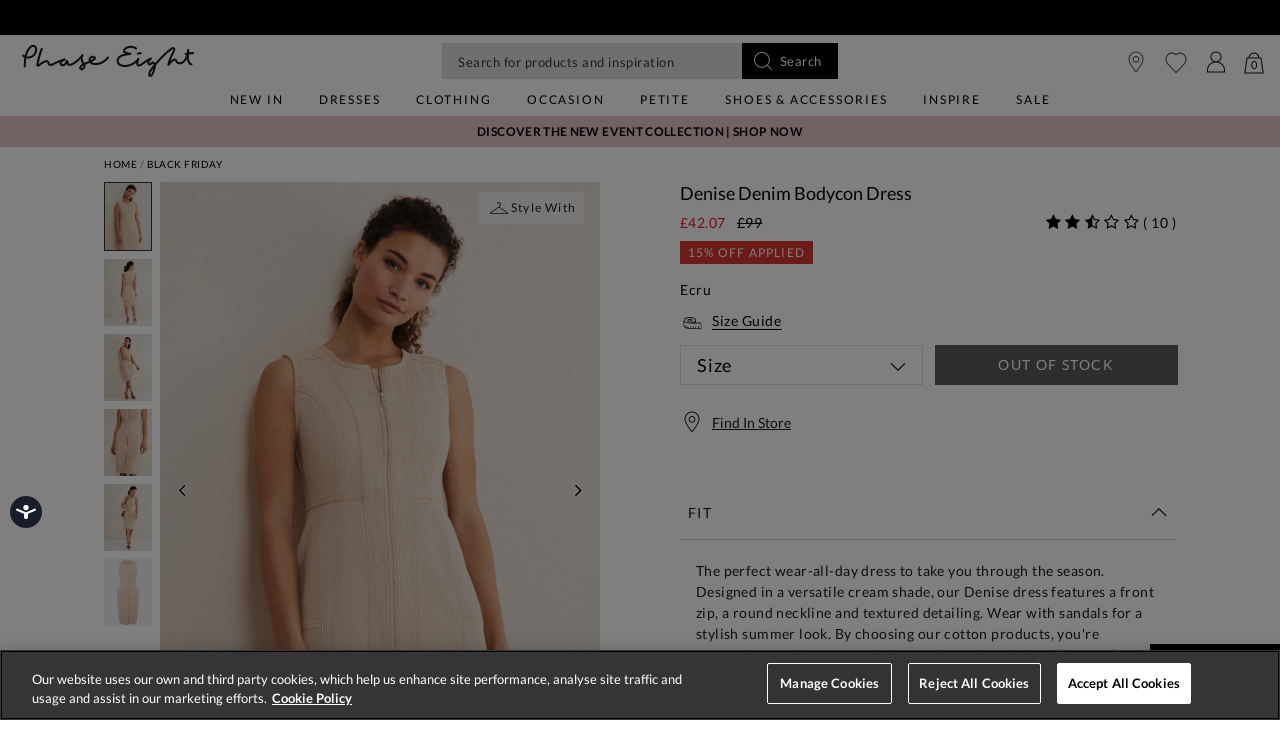

--- FILE ---
content_type: text/html;charset=UTF-8
request_url: https://www.phase-eight.com/product/denise-denim-bodycon-dress-221701383.html
body_size: 40768
content:
<!DOCTYPE html>
<html lang="en">
<head>
<!--[if gt IE 9]><!-->


<script>
(function() {
  var d = document;
  var c = d.createElement('script');
  if (!('noModule' in c) && 'onbeforeload' in c) {
    var s = false;
    d.addEventListener('beforeload', function(e) {
      if (e.target === c) {
        s = true;
      } else if (!e.target.hasAttribute('nomodule') || !s) {
        return;
      }
      e.preventDefault();
    }, true);

    c.type = 'module';
    c.src = '.';
    d.head.appendChild(c);
    c.remove();
  }
}());
</script>


<script>window.beesfra={"app":{"basePath":"/on/demandware.static/Sites-P8-UK-Site/-/en/v1769318005831/","additionalScripts":["productDetail"],"projectScripts":[]},"config":{"disableIncompleteFormsSubmit":false,"customMapStyle":null,"sizeConversionZeroPad":true},"resources":{"storeLocator":{"errorLocationDisabled":"This site wants to use your device's location"}}};</script>

<script type="module" src="/on/demandware.static/Sites-P8-UK-Site/-/en/v1769318005831/js/main.js"></script>
<script nomodule defer src="/on/demandware.static/Sites-P8-UK-Site/-/en/v1769318005831/js/legacy/main.js"></script>


  



  



<!--<![endif]-->


































<link rel="canonical" href="https://www.phase-eight.com/product/denise-denim-bodycon-dress-221701383.html" />

    
        <link rel="alternate" href="https://www.phase-eight.com/eu/product/denise-denim-bodycon-dress-221701383.html" hreflang="en" />
    
        <link rel="alternate" href="https://www.phase-eight.com/row/product/denise-denim-bodycon-dress-221701383.html" hreflang="en" />
    
        <link rel="alternate" href="https://www.phase-eight.com/row/product/denise-denim-bodycon-dress-221701383.html" hreflang="x-default" />
    
        <link rel="alternate" href="https://www.phase-eight.com/au/product/denise-denim-bodycon-dress-221701383.html" hreflang="en-au" />
    
        <link rel="alternate" href="https://www.phase-eight.com/product/denise-denim-bodycon-dress-221701383.html" hreflang="en-gb" />
    
        <link rel="alternate" href="https://www.phase-eight.com/de/product/denise-denim-bodyconkleid-221701383.html" hreflang="de" />
    


<meta property="og:url" content="https://www.phase-eight.com/product/denise-denim-bodycon-dress-221701383.html" />

  <meta http-equiv="content-language" content="en-GB" />


<meta charset=UTF-8>

<meta http-equiv="x-ua-compatible" content="ie=edge">

<meta name="viewport" content="width=device-width, initial-scale=1, maximum-scale=1, user-scalable=0"/>


  


<title>Denise Denim Bodycon Dress | Phase Eight UK | </title>

<link rel="apple-touch-icon" sizes="180x180" href="/on/demandware.static/Sites-P8-UK-Site/-/default/dwf341acf8/images/favicons/apple-touch-icon.png">
<link rel="icon" type="image/png" sizes="32x32" href="/on/demandware.static/Sites-P8-UK-Site/-/default/dw2553f2eb/images/favicons/favicon-32x32.png">
<link rel="icon" type="image/png" sizes="16x16" href="/on/demandware.static/Sites-P8-UK-Site/-/default/dw565508c6/images/favicons/favicon-16x16.png">
<link rel="manifest" href="/on/demandware.static/Sites-P8-UK-Site/-/default/dw9ca35181/images/favicons/site.webmanifest">
<meta name="msapplication-TileColor" content="#da532c">
<meta name="theme-color" content="#ffffff">









  
    <link rel="dns-prefetch" href="https://media.phase-eight.com">
    <link rel="preconnect" href="https://media.phase-eight.com">
  
    <link rel="dns-prefetch" href="https://try.abtasty.com">
    <link rel="preconnect" href="https://try.abtasty.com">
  



  <script type="text/javascript" src="https://try.abtasty.com/878fdfbfd8b1da497bb3d288341b4258.js" async></script>





















  
    <script type="text/javascript" src="https://chat.system.gnatta.com/script/app.js"></script>
  
    
    
  
  <div class="content-asset"><!-- dwMarker="content" dwContentID="a49ab750a78ef9d98428b9a07a" -->
    <!--Phase eight -->
<script type="text/javascript">
// Use your latest API key (94553a41-8b79-4f58-a2de-f205bd2e1fe8) to start a Gnatta web chat.
gnatta.start(
"94553a41-8b79-4f58-a2de-f205bd2e1fe8",
"https://chat.system.gnatta.com"
);
// Register the 3 web chat buttons on your web page for available, busy and offline
gnatta.registerWithOptions(
"b3dcd5f9-b110-400a-842d-e7b91cc658e5",
"gwc-chatAvailable",
"gwc-chatBusy",
"gwc-chatOffline",
{
hideBusy: true,
}
);
</script>
<script>
var isMobile = window.innerWidth < 769;
window.addEventListener('resize', function() {
isMobile = window.innerWidth < 769;
});
function updateButtonVisibility() {
const container = document.getElementById("gnatta-chat-container");
if (window.location.pathname === '/here-to-help/contact-us.html') {
if ($('#gwc-chatAvailable').is(":visible") === false) {
$('#gwc-chatAvailable1').hide();
} else {
$('#gwc-chatAvailable1').show();
}
}
// Check excluded URLs first
var excluded = ['/bag/', '/checkout', '/secure/checkout'];
for (let excludeURL of excluded) {
if (window.location.pathname.indexOf(excludeURL) === 0) {
container.style.visibility = 'hidden';
container.style.display = 'none';
return;
}
}
// Check always-enabled URLs
var alwaysEnableURL = ['/here-to-help/faqs.html', '/here-to-help/contact-us.html',
'/here-to-help/delivery.html', '/here-to-help/returns.html',
'/order/track/', '/stores', '/shopping-with-us/size-guide.html',
'/shopping-with-us/personal-styling.html'];
for (let enableURL of alwaysEnableURL) {
if (window.location.pathname.indexOf(enableURL) === 0) {
container.style.visibility = 'visible';
container.style.display = 'block';
return;
}
}
// Default behavior based on scroll and device type
const scrollPercentage = (window.innerHeight + window.scrollY) / document.body.clientHeight;
if (isMobile) {
const height = document.body.scrollHeight / 3;
if (window.scrollY < height || scrollPercentage > 0.95) {
container.style.visibility = 'hidden';
container.style.display = 'none';
} else {
container.style.visibility = 'visible';
container.style.display = 'block';
}
} else {
if (scrollPercentage > 0.95) {
container.style.visibility = 'hidden';
container.style.display = 'none';
} else {
container.style.visibility = 'visible';
container.style.display = 'block';
}
}
}
document.addEventListener("DOMContentLoaded", updateButtonVisibility);
document.onscroll = updateButtonVisibility;
</script>
<style>
.gnatta-inline-webchat-host-fullscreen {
overflow-y: hidden;
position: fixed;
}
.gnatta-webchat-hidden {
display: none;
}
.gnatta-inline-webchat {
max-width: 400px;
max-height: 600px;
width: 100%;
height: 100%;
position: fixed;
bottom: 0px;
right: 0px;
overflow: hidden;
visibility: visible;
z-index: 99999;
border: 0;
}
.gnatta-inline-webchat iframe {
width: 100%;
height: 100%;
border: 1px solid #e1e1e1;
box-shadow: 0 24px 0;
}
.gnatta-inline-webchat-collapse {
max-width: 400px;
max-height: 46px;
position: fixed;
bottom: 0px;
right: 0px;
z-index: 9999;
}
@media screen and (max-width: 430px) {
.gnatta-inline-webchat-collapse {
width: 100%;
max-width: 100%;
max-height: 46px;
position: fixed;
bottom: 0px;
right: 0px;
z-index: 9999;
}
.gnatta-inline-webchat {
right: 0px !important;
}
}
.gnatta-inline-webchat.fullscreen {
max-width: 100%;
max-height: 100%;
width: 100%;
height: 100%;
position: fixed;
top: 0;
bottom: 0;
right: 0;
left: 0;
border: 0;
padding: 0;
margin: 0;
float: none;
z-index: 9999;
border: none;
}
@media (min-width: 768px) {
#gnatta-chat-container {
display: block;
position: fixed;
bottom: 5%;
z-index: 99;
right: 0;
}
iframe#inline-gnatta-webchat {
min-height: 550px !important;
}
#gnatta-chat-container>#gwc-chatAvailable.btn.hidden,
#gnatta-chat-container>#gwc-chatBusy.btn.hidden {
display: none;
}
#gnatta-chat-container>.btn {
height: 40px;
width: 130px;
color: #ffffff;
background-color: #000000;
border-color: transparent;
padding: 0;
}
}
@media (max-width: 767px) {
#gnatta-chat-container {
display: block;
position: fixed;
bottom: 3rem;
right: 0;
z-index: 99;
}
#gnatta-chat-container>#gwc-chatAvailable.btn.hidden,
#gnatta-chat-container>#gwc-chatBusy.btn.hidden {
display: none;
}
#gnatta-chat-container>.btn {
width: 100px;
height: 30px;
color: #ffffff;
background-color: #000000;
border-color: transparent;
padding-right: 0px !important;
padding: 0;
font-size: 10px;
}
}
#gnatta-chat-container {
right: 0px !important;
}
</style>
<div id="gnatta-chat-container">
<button id="gwc-chatAvailable" type="button" class="btn btn-success hidden glyphicon glyphicon-envelope">
<span class="font-icon icon-fa-comment">&nbsp;</span>Chat</button><button id="gwc-chatBusy" type="button"
class="btn btn-warning hidden glyphicon glyphicon-envelope">
<span class="font-icon icon-fa-comment">&nbsp; </span>Chat</button><button id="gwc-chatOffline" type="button"
class="btn btn-danger hidden glyphicon glyphicon-envelope">
<span class="font-icon icon-fa-comment">&nbsp; </span>Chat
</button>
</div>

  </div> <!-- End content-asset -->





<link rel="preload" href="/on/demandware.static/Sites-P8-UK-Site/-/en/v1769318005831/css/style.css" as="style"/>



<meta name="description" content="The perfect wear-all-day dress to take you through the season. Designed in a versatile cream shade, our Denise dress features a front zip, a round neckline and textured detailing. Wear with sandals for a stylish summer look.&lt;br&gt;&lt;br&gt; &lt;a href='https://www.bettercotton.org/massbalance ' target='_blank'&gt;&lt;img src='https://www.tfglondon.com/email_images_p8/bci/BCI-logo-200x82.jpg' class='img-fluid' alt='Better Cotton Initiative' width='150' height='62' /&gt;&lt;/a&gt;&lt;br&gt;&lt;br&gt;By choosing our cotton products, you're supporting our investment in Better Cotton's mission. This product is sourced via a system of mass balance and therefore may not contain Better Cotton. Learn more &lt;a href=https://www.phase-eight.com/responsibly-sourced/fibres-we-use.html target=_blank style=text-decoration:underline;&gt;here&lt;/a&gt;. Phase Eight"/>








  <link rel="preload" as="image" href="https://www.phase-eight.com/dw/image/v2/BDCH_PRD/on/demandware.static/-/Sites-master-Catalog-P8/default/dwcfaa05a1/images/221701383/221701383-01-denise-denim-bodycon-dress.jpg?sw=1000&amp;sh=1400&amp;strip=false">


<link rel="stylesheet" href="/on/demandware.static/Sites-P8-UK-Site/-/en/v1769318005831/css/style.css" fetchpriority="high"/>



  







  




  
  







  <script type="text/javascript">
    var dataLayer = dataLayer || [];
    dataLayer.push({"visitorIP":"18.217.69.34","country":"GB","currency":"USD","pageType":"pdp","subtype":[],"user":{"userId":"bceI44Z8RGvlP9aPxwOCjzRGjL","status":"Logged Out","customerStatus":"new","registrationDate":null,"lastSignIn":null,"firstPurchaseDate":null,"lastPurchaseDate":null,"revenueToDate":null,"firstName":null,"lastName":null,"dayOfBirth":null,"monthOfBirth":null,"yearOfBirth":null,"title":null,"email":null,"ometriaUserId":null,"newsletterEmail":null}});
    
  </script>



  <script type="text/javascript">
    window.googleAnalytics = {
      DATA_LAYER_NAME : 'dataLayer',
      CONTAINER_ID: 'GTM-MRDXNM',
      ANALYTICS_EVENTS_KEY : 'analyticsEvents',
      TRACK_CHECKOUT_STEP_URL : 'https://www.phase-eight.com/on/demandware.store/Sites-P8-UK-Site/en/Checkout-TrackStep'
    };

    var dataLayer = dataLayer || [];

    
    
      dataLayer = dataLayer.concat(
        [{"event":"eec.view_item","ecommerce":{"currency":"USD","items":[{"affiliation":"P8-UK","discount":56.93,"item_brand":"Phase Eight","item_category":"Home/Black Friday","item_category2":"Dresses","item_category3":"Plain Casual Woven Dress","item_category4":"Markdown","item_category5":"SMART","categories":["Home > Black Friday","Home","Home > Black Friday > All Clothing & Accessories","Home > Black Friday Dresses","Home","Home > All Clothing","Home > All Clothing > Dresses","Home > Sale","Home > All Clothing > Dresses > Day Dresses","Home > Sale > Sale Dresses"],"group_id":"PE221701","product_id":"221701383","item_id":"221701383","item_name":"Denise Denim Bodycon Dress","item_variant":null,"price":"42.07","quantity":"1","imgUrl":"https://www.phase-eight.com/dw/image/v2/BDCH_PRD/on/demandware.static/-/Sites-master-Catalog-P8/default/dwcfaa05a1/images/221701383/221701383-01-denise-denim-bodycon-dress.jpg?sw=1000&sh=1400&strip=false","inStock":true}]},"detail":{"products":[{"id":"221701383","group_id":"PE221701","name":"Denise Denim Bodycon Dress","price":"42.07","originalPrice":"99","productPriceType":"Markdown","url":"https://www.phase-eight.com/product/denise-denim-bodycon-dress-221701383.html","stock":1,"mVar":null,"sVar":0,"categories":["Home > Black Friday","Home","Home > Black Friday > All Clothing & Accessories","Home > Black Friday Dresses","Home","Home > All Clothing","Home > All Clothing > Dresses","Home > Sale","Home > All Clothing > Dresses > Day Dresses","Home > Sale > Sale Dresses"],"categoryURL":"https://www.phase-eight.com/blackfriday/","images":["https://www.phase-eight.com/dw/image/v2/BDCH_PRD/on/demandware.static/-/Sites-master-Catalog-P8/default/dwcfaa05a1/images/221701383/221701383-01-denise-denim-bodycon-dress.jpg?sw=1000&sh=1400&strip=false","https://www.phase-eight.com/dw/image/v2/BDCH_PRD/on/demandware.static/-/Sites-master-Catalog-P8/default/dwde1c5440/images/221701383/221701383-02-denise-denim-bodycon-dress.jpg?sw=1000&sh=1400&strip=false","https://www.phase-eight.com/dw/image/v2/BDCH_PRD/on/demandware.static/-/Sites-master-Catalog-P8/default/dw094d6705/images/221701383/221701383-03-denise-denim-bodycon-dress.jpg?sw=1000&sh=1400&strip=false","https://www.phase-eight.com/dw/image/v2/BDCH_PRD/on/demandware.static/-/Sites-master-Catalog-P8/default/dwdce9e0d5/images/221701383/221701383-04-denise-denim-bodycon-dress.jpg?sw=1000&sh=1400&strip=false","https://www.phase-eight.com/dw/image/v2/BDCH_PRD/on/demandware.static/-/Sites-master-Catalog-P8/default/dw0005db58/images/221701383/221701383-05-denise-denim-bodycon-dress.jpg?sw=1000&sh=1400&strip=false","https://www.phase-eight.com/dw/image/v2/BDCH_PRD/on/demandware.static/-/Sites-master-Catalog-P8/default/dwc2cdac79/images/221701383/221701383-99-denise-denim-bodycon-dress.jpg?sw=1000&sh=1400&strip=false"],"category":"Home/Black Friday","brand":"Phase Eight","category0":"Dresses","category1":"Plain Casual Woven Dress","endUse":"SMART","quantity":"1","dimension10":"Ecru","dimension11":"-56.93","dimension12":4.11,"description":"The perfect wear-all-day dress to take you through the season. Designed in a versatile cream shade, our Denise dress features a front zip, a round neckline and textured detailing. Wear with sandals for a stylish summer look.&lt;br&gt;&lt;br&gt; &lt;a href=&#x27;https://www.bettercotton.org/massbalance &#x27; target=&#x27;_blank&#x27;&gt;&lt;img src=&#x27;https://www.tfglondon.com/email_images_p8/bci/BCI-logo-200x82.jpg&#x27; class=&#x27;img-fluid&#x27; alt=&#x27;Better Cotton Initiative&#x27; width=&#x27;150&#x27; height=&#x27;62&#x27; /&gt;&lt;/a&gt;&lt;br&gt;&lt;br&gt;By choosing our cotton products, you&#x27;re supporting our investment in Better Cotton&#x27;s mission. This product is sourced via a system of mass balance and therefore may not contain Better Cotton. Learn more &lt;a href=https://www.phase-eight.com/responsibly-sourced/fibres-we-use.html target=_blank style=text-decoration:underline;&gt;here&lt;/a&gt;.&lt;br&gt;&lt;ul&gt;&lt;li&gt;Model wears size 10 and is 5&#x27;9.5&lt;/li&gt;&lt;li&gt;Regular Fit&lt;/li&gt;&lt;/ul&gt;","product_id":"221701383","availability":[{"size":"08","colour":"Ecru","status":"out_of_stock"},{"size":"10","colour":"Ecru","status":"out_of_stock"},{"size":"12","colour":"Ecru","status":"out_of_stock"},{"size":"14","colour":"Ecru","status":"out_of_stock"},{"size":"16","colour":"Ecru","status":"out_of_stock"},{"size":"18","colour":"Ecru","status":"out_of_stock"},{"size":"20","colour":"Ecru","status":"out_of_stock"}]}]}}]
      );

      
    

  <!-- Google Tag Manager -->
    (function(w,d,s,l,i){w[l]=w[l]||[];w[l].push({'gtm.start':
    new Date().getTime(),event:'gtm.js'});var f=d.getElementsByTagName(s)[0],
    j=d.createElement(s),dl=l!='dataLayer'?'&l='+l:'';j.async=true;j.src=
    'https://www.googletagmanager.com/gtm.js?id='+i+dl;f.parentNode.insertBefore(j,f);
    })(window,document,'script','dataLayer','GTM-MRDXNM');
  </script>
  <!-- End Google Tag Manager -->






  <meta name="google-site-verification" content="ICZuqRMgxvJvDfvdkk3FxuUKo4VLDg7FQCFHrSfnQqo" />



<meta property="og:site_name" content="Phase Eight" />
<meta property="og:title" content="Denise Denim Bodycon Dress | Phase Eight UK | " />

  <meta property="og:description" content="The perfect wear-all-day dress to take you through the season. Designed in a versatile cream shade, our Denise dress features a front zip, a round neckline and textured detailing. Wear with sandals for a stylish summer look.&lt;br&gt;&lt;br&gt; &lt;a href='https://www.bettercotton.org/massbalance ' target='_blank'&gt;&lt;img src='https://www.tfglondon.com/email_images_p8/bci/BCI-logo-200x82.jpg' class='img-fluid' alt='Better Cotton Initiative' width='150' height='62' /&gt;&lt;/a&gt;&lt;br&gt;&lt;br&gt;By choosing our cotton products, you're supporting our investment in Better Cotton's mission. This product is sourced via a system of mass balance and therefore may not contain Better Cotton. Learn more &lt;a href=https://www.phase-eight.com/responsibly-sourced/fibres-we-use.html target=_blank style=text-decoration:underline;&gt;here&lt;/a&gt;." />


  <meta property="og:type" content="product" />
  
    
      <meta property="og:image" content="https://www.phase-eight.com/dw/image/v2/BDCH_PRD/on/demandware.static/-/Sites-master-Catalog-P8/default/dwcfaa05a1/images/221701383/221701383-01-denise-denim-bodycon-dress.jpg?sw=1000&amp;sh=1400&amp;strip=false" />
    
    
      
        <meta property="og:product:price:amount" content="42.07" />
        <meta property="og:product:price:currency" content="GBP" />
      
    
  




<meta name="twitter:card" content="summary_large_image" />
<meta name="twitter:site" content="@Phase_Eight" />
<meta name="twitter:title" content="Denise Denim Bodycon Dress | Phase Eight UK | " />

  <meta name="twitter:description" content="The perfect wear-all-day dress to take you through the season. Designed in a versatile cream shade, our Denise dress features a front zip, a round neckline and textured detailing. Wear with sandals for a stylish summer look.&lt;br&gt;&lt;br&gt; &lt;a href='https://www.bettercotton.org/massbalance ' target='_blank'&gt;&lt;img src='https://www.tfglondon.com/email_images_p8/bci/BCI-logo-200x82.jpg' class='img-fluid' alt='Better Cotton Initiative' width='150' height='62' /&gt;&lt;/a&gt;&lt;br&gt;&lt;br&gt;By choosing our cotton products, you're supporting our investment in Better Cotton's mission. This product is sourced via a system of mass balance and therefore may not contain Better Cotton. Learn more &lt;a href=https://www.phase-eight.com/responsibly-sourced/fibres-we-use.html target=_blank style=text-decoration:underline;&gt;here&lt;/a&gt;." />


  
    <meta name="twitter:image" content="https://www.phase-eight.com/dw/image/v2/BDCH_PRD/on/demandware.static/-/Sites-master-Catalog-P8/default/dwcfaa05a1/images/221701383/221701383-01-denise-denim-bodycon-dress.jpg?sw=1000&amp;sh=1400&amp;strip=false" />
  






<script src="https://cdnjs.cloudflare.com/ajax/libs/jquery/3.4.1/jquery.min.js" async></script>





  <link rel="stylesheet" href="/on/demandware.static/-/Sites/en/v1769318005831/clientv258.css" fetchpriority="low" as="style"/>












<script>
  window.siteData = {
    defaultCountry: 'GB',
    defaultCurrency: 'GBP',
    isGlobaleEnabled: 'true'
  };
</script>

<script type="text/javascript">//<!--
/* <![CDATA[ (head-active_data.js) */
var dw = (window.dw || {});
dw.ac = {
    _analytics: null,
    _events: [],
    _category: "",
    _searchData: "",
    _anact: "",
    _anact_nohit_tag: "",
    _analytics_enabled: "true",
    _timeZone: "Europe/London",
    _capture: function(configs) {
        if (Object.prototype.toString.call(configs) === "[object Array]") {
            configs.forEach(captureObject);
            return;
        }
        dw.ac._events.push(configs);
    },
	capture: function() { 
		dw.ac._capture(arguments);
		// send to CQ as well:
		if (window.CQuotient) {
			window.CQuotient.trackEventsFromAC(arguments);
		}
	},
    EV_PRD_SEARCHHIT: "searchhit",
    EV_PRD_DETAIL: "detail",
    EV_PRD_RECOMMENDATION: "recommendation",
    EV_PRD_SETPRODUCT: "setproduct",
    applyContext: function(context) {
        if (typeof context === "object" && context.hasOwnProperty("category")) {
        	dw.ac._category = context.category;
        }
        if (typeof context === "object" && context.hasOwnProperty("searchData")) {
        	dw.ac._searchData = context.searchData;
        }
    },
    setDWAnalytics: function(analytics) {
        dw.ac._analytics = analytics;
    },
    eventsIsEmpty: function() {
        return 0 == dw.ac._events.length;
    }
};
/* ]]> */
// -->
</script>
<script type="text/javascript">//<!--
/* <![CDATA[ (head-cquotient.js) */
var CQuotient = window.CQuotient = {};
CQuotient.clientId = 'bdch-P8-UK';
CQuotient.realm = 'BDCH';
CQuotient.siteId = 'P8-UK';
CQuotient.instanceType = 'prd';
CQuotient.locale = 'en';
CQuotient.fbPixelId = '__UNKNOWN__';
CQuotient.activities = [];
CQuotient.cqcid='';
CQuotient.cquid='';
CQuotient.cqeid='';
CQuotient.cqlid='';
CQuotient.apiHost='api.cquotient.com';
/* Turn this on to test against Staging Einstein */
/* CQuotient.useTest= true; */
CQuotient.useTest = ('true' === 'false');
CQuotient.initFromCookies = function () {
	var ca = document.cookie.split(';');
	for(var i=0;i < ca.length;i++) {
	  var c = ca[i];
	  while (c.charAt(0)==' ') c = c.substring(1,c.length);
	  if (c.indexOf('cqcid=') == 0) {
		CQuotient.cqcid=c.substring('cqcid='.length,c.length);
	  } else if (c.indexOf('cquid=') == 0) {
		  var value = c.substring('cquid='.length,c.length);
		  if (value) {
		  	var split_value = value.split("|", 3);
		  	if (split_value.length > 0) {
			  CQuotient.cquid=split_value[0];
		  	}
		  	if (split_value.length > 1) {
			  CQuotient.cqeid=split_value[1];
		  	}
		  	if (split_value.length > 2) {
			  CQuotient.cqlid=split_value[2];
		  	}
		  }
	  }
	}
}
CQuotient.getCQCookieId = function () {
	if(window.CQuotient.cqcid == '')
		window.CQuotient.initFromCookies();
	return window.CQuotient.cqcid;
};
CQuotient.getCQUserId = function () {
	if(window.CQuotient.cquid == '')
		window.CQuotient.initFromCookies();
	return window.CQuotient.cquid;
};
CQuotient.getCQHashedEmail = function () {
	if(window.CQuotient.cqeid == '')
		window.CQuotient.initFromCookies();
	return window.CQuotient.cqeid;
};
CQuotient.getCQHashedLogin = function () {
	if(window.CQuotient.cqlid == '')
		window.CQuotient.initFromCookies();
	return window.CQuotient.cqlid;
};
CQuotient.trackEventsFromAC = function (/* Object or Array */ events) {
try {
	if (Object.prototype.toString.call(events) === "[object Array]") {
		events.forEach(_trackASingleCQEvent);
	} else {
		CQuotient._trackASingleCQEvent(events);
	}
} catch(err) {}
};
CQuotient._trackASingleCQEvent = function ( /* Object */ event) {
	if (event && event.id) {
		if (event.type === dw.ac.EV_PRD_DETAIL) {
			CQuotient.trackViewProduct( {id:'', alt_id: event.id, type: 'raw_sku'} );
		} // not handling the other dw.ac.* events currently
	}
};
CQuotient.trackViewProduct = function(/* Object */ cqParamData){
	var cq_params = {};
	cq_params.cookieId = CQuotient.getCQCookieId();
	cq_params.userId = CQuotient.getCQUserId();
	cq_params.emailId = CQuotient.getCQHashedEmail();
	cq_params.loginId = CQuotient.getCQHashedLogin();
	cq_params.product = cqParamData.product;
	cq_params.realm = cqParamData.realm;
	cq_params.siteId = cqParamData.siteId;
	cq_params.instanceType = cqParamData.instanceType;
	cq_params.locale = CQuotient.locale;
	
	if(CQuotient.sendActivity) {
		CQuotient.sendActivity(CQuotient.clientId, 'viewProduct', cq_params);
	} else {
		CQuotient.activities.push({activityType: 'viewProduct', parameters: cq_params});
	}
};
/* ]]> */
// -->
</script>
<!-- Demandware Apple Pay -->

<style type="text/css">ISAPPLEPAY{display:inline}.dw-apple-pay-button,.dw-apple-pay-button:hover,.dw-apple-pay-button:active{background-color:black;background-image:-webkit-named-image(apple-pay-logo-white);background-position:50% 50%;background-repeat:no-repeat;background-size:75% 60%;border-radius:5px;border:1px solid black;box-sizing:border-box;margin:5px auto;min-height:30px;min-width:100px;padding:0}
.dw-apple-pay-button:after{content:'Apple Pay';visibility:hidden}.dw-apple-pay-button.dw-apple-pay-logo-white{background-color:white;border-color:white;background-image:-webkit-named-image(apple-pay-logo-black);color:black}.dw-apple-pay-button.dw-apple-pay-logo-white.dw-apple-pay-border{border-color:black}</style>

</head>


<body class="rd_PDP transparent-header new-pdp">
<div class="page" data-action="Product-Show" data-querystring="pid=221701383" data-currency="GBP">



<link rel="stylesheet" href="/on/demandware.static/Sites-P8-UK-Site/-/en/v1769318005831/css/globale/styles.css" />
<script type="text/javascript" id="globale-script-loader-data" src="/on/demandware.static/Sites-P8-UK-Site/-/en/v1769318005831/js/geScriptLoader.js">
{
  "action": "Globale-ScriptLoaderData",
  "queryString": "",
  "locale": "en",
  "clientJsUrl": "https://web.global-e.com/merchant/clientsdk/1489",
  "apiVersion": "2.1.4",
  "clientJsMerchantId": 1489,
  "clientSettings": "{\"AllowClientTracking\":{\"Value\":\"true\"},\"CDNEnabled\":{\"Value\":\"true\"},\"CheckoutContainerSuffix\":{\"Value\":\"Global-e_International_Checkout\"},\"FT_IsAnalyticsSDKEnabled\":{\"Value\":\"true\"},\"FullClientTracking\":{\"Value\":\"true\"},\"IsMonitoringMerchant\":{\"Value\":\"true\"},\"IsV2Checkout\":{\"Value\":\"true\"},\"SetGEInCheckoutContainer\":{\"Value\":\"true\"},\"ShowFreeShippingBanner\":{\"Value\":\"true\"},\"TabletAsMobile\":{\"Value\":\"false\"},\"AdScaleClientSDKURL\":{\"Value\":\"https://web.global-e.com/merchant/GetAdScaleClientScript?merchantId=1489\"},\"AmazonUICulture\":{\"Value\":\"en-GB\"},\"AnalyticsSDKCDN\":{\"Value\":\"https://globale-analytics-sdk.global-e.com/PROD/bundle.js\"},\"AnalyticsUrl\":{\"Value\":\"https://services.global-e.com/\"},\"BfGoogleAdsEnabled\":{\"Value\":\"false\"},\"BfGoogleAdsLifetimeInDays\":{\"Value\":\"30\"},\"CashbackServiceDomainUrl\":{\"Value\":\"https://finance-cashback.global-e.com\"},\"CDNUrl\":{\"Value\":\"https://webservices.global-e.com/\"},\"ChargeMerchantForPrepaidRMAOfReplacement\":{\"Value\":\"false\"},\"CheckoutCDNURL\":{\"Value\":\"https://webservices.global-e.com/\"},\"EnableReplaceUnsupportedCharactersInCheckout\":{\"Value\":\"false\"},\"Environment\":{\"Value\":\"PRODUCTION\"},\"FinanceServiceBaseUrl\":{\"Value\":\"https://finance-calculations.global-e.com\"},\"FT_AnalyticsSdkEnsureClientIdSynchronized\":{\"Value\":\"true\"},\"FT_BrowsingStartCircuitBreaker\":{\"Value\":\"true\"},\"FT_BrowsingStartEventInsteadOfPageViewed\":{\"Value\":\"true\"},\"FT_IsLegacyAnalyticsSDKEnabled\":{\"Value\":\"true\"},\"FT_IsShippingCountrySwitcherPopupAnalyticsEnabled\":{\"Value\":\"false\"},\"FT_IsWelcomePopupAnalyticsEnabled\":{\"Value\":\"false\"},\"FT_PostponePageViewToPageLoadComplete\":{\"Value\":\"true\"},\"FT_UseGlobalEEngineConfig\":{\"Value\":\"true\"},\"FT_UtmRaceConditionEnabled\":{\"Value\":\"true\"},\"GTM_ID\":{\"Value\":\"GTM-PWW94X2\"},\"InternalTrackingEnabled\":{\"Value\":\"false\"},\"InvoiceEditorURL\":{\"Value\":\"documents/invoice_editor\"},\"PixelAddress\":{\"Value\":\"https://utils.global-e.com\"},\"RangeOfAdditionalPaymentFieldsToDisplayIDs\":{\"Value\":\"[1,2,3,4,5,6,7,8,9,10,11,12,13,14,15,16,17,18,19,20]\"},\"ReconciliationServiceBaseUrl\":{\"Value\":\"https://finance-reconciliation-engine.global-e.com\"},\"RefundRMAReplacementShippingTypes\":{\"Value\":\"[2,3,4]\"},\"RefundRMAReplacementStatuses\":{\"Value\":\"[9,11,12]\"},\"TrackingV2\":{\"Value\":\"true\"},\"UseShopifyCheckoutForPickUpDeliveryMethod\":{\"Value\":\"false\"},\"MerchantIdHashed\":{\"Value\":\"mZt4\"}}",
  "clientJsDomain": "https://web.global-e.com",
  "cookieDomain": "www.phase-eight.com",
  "globaleOperatedCountry": true,
  "performFrontendSiteUrlRedirect": true,
  "getSiteRedirectUrl": "https://www.phase-eight.com/on/demandware.store/Sites-P8-UK-Site/en/Globale-GetSiteRedirectUrl",
  "geoLocationCountryCode": {
    "countryCode": "US",
    "isCountryExists": true
  },
  "siteId": "P8-UK",
  "country": "US",
  "currency": "USD",
  "culture": "en-US",
  "allowedSite": false,
  "languageSwitcher": {
    "enabled": false
  },
  "allowedCurrencies": {
    "default": [
      "GBP",
      "EUR",
      "USD"
    ],
    "NZ": [
      "GBP",
      "EUR",
      "USD",
      "AUD"
    ]
  }
}
</script>





  <script type="application/ld+json">{
  
    "@context":"http://schema.org/",
    "@type":"Product",
    "name":"Denise Denim Bodycon Dress",
    "image":[
      "https://www.phase-eight.com/dw/image/v2/BDCH_PRD/on/demandware.static/-/Sites-master-Catalog-P8/default/dwcfaa05a1/images/221701383/221701383-01-denise-denim-bodycon-dress.jpg?sw=1000&amp;sh=1400&amp;strip=false",
      "https://www.phase-eight.com/dw/image/v2/BDCH_PRD/on/demandware.static/-/Sites-master-Catalog-P8/default/dwde1c5440/images/221701383/221701383-02-denise-denim-bodycon-dress.jpg?sw=1000&amp;sh=1400&amp;strip=false",
      "https://www.phase-eight.com/dw/image/v2/BDCH_PRD/on/demandware.static/-/Sites-master-Catalog-P8/default/dw094d6705/images/221701383/221701383-03-denise-denim-bodycon-dress.jpg?sw=1000&amp;sh=1400&amp;strip=false",
      "https://www.phase-eight.com/dw/image/v2/BDCH_PRD/on/demandware.static/-/Sites-master-Catalog-P8/default/dwdce9e0d5/images/221701383/221701383-04-denise-denim-bodycon-dress.jpg?sw=1000&amp;sh=1400&amp;strip=false",
      "https://www.phase-eight.com/dw/image/v2/BDCH_PRD/on/demandware.static/-/Sites-master-Catalog-P8/default/dw0005db58/images/221701383/221701383-05-denise-denim-bodycon-dress.jpg?sw=1000&amp;sh=1400&amp;strip=false",
      "https://www.phase-eight.com/dw/image/v2/BDCH_PRD/on/demandware.static/-/Sites-master-Catalog-P8/default/dwc2cdac79/images/221701383/221701383-99-denise-denim-bodycon-dress.jpg?sw=1000&amp;sh=1400&amp;strip=false"
      ],
    "description":"The perfect wear-all-day dress to take you through the season. Designed in a versatile cream shade, our Denise dress features a front zip, a round neckline and textured detailing. Wear with sandals for a stylish summer look.&lt;br&gt;&lt;br&gt; &lt;a href='https://www.bettercotton.org/massbalance ' target='_blank'&gt;&lt;img src='https://www.tfglondon.com/email_images_p8/bci/BCI-logo-200x82.jpg' class='img-fluid' alt='Better Cotton Initiative' width='150' height='62' /&gt;&lt;/a&gt;&lt;br&gt;&lt;br&gt;By choosing our cotton products, you're supporting our investment in Better Cotton's mission. This product is sourced via a system of mass balance and therefore may not contain Better Cotton. Learn more &lt;a href=https://www.phase-eight.com/responsibly-sourced/fibres-we-use.html target=_blank style=text-decoration:underline;&gt;here&lt;/a&gt;.&lt;br&gt;&lt;ul&gt;&lt;li&gt;Model wears size 10 and is 5'9.5&lt;/li&gt;&lt;li&gt;Regular Fit&lt;/li&gt;&lt;/ul&gt;",
    
      "aggregateRating":{
        "@type":"AggregateRating",
        "ratingValue":"2.6",
        "reviewCount":"10"
      },
    
    "offers":{
      "@type":"Offer",
      
        
          "priceCurrency":"GBP",
        
      
      
        
          "price": "42.07",
        
      
      "itemCondition":"http://schema.org/NewCondition",
      "availability":"http://schema.org/InStock",
      
        "url": "https://www.phase-eight.com/product/denise-denim-bodycon-dress-221701383.html",
      
      "seller":{
        "@type":"Organization",
        "name":"Phase Eight",
        
          "url": "https://www.phase-eight.com/product/denise-denim-bodycon-dress-221701383.html",
        
        
          "identifier": "221701383"
        
      }
    },
    
      "sku": "PE221701",
      "mpn": "PE221701",
    
    
      "material": "99%COTTON1%ELASTANE",
    
    
      "color": "Ecru",
    
    
      "productID": "221701383"
    
  
}
</script>



































  






  




  <!-- Google Tag Manager (noscript) -->
  <noscript>
    <iframe src="https://www.googletagmanager.com/ns.html?id=GTM-MRDXNM" height="0" width="0" style="display:none;visibility:hidden"></iframe>
  </noscript>
  <!-- End Google Tag Manager (noscript) -->















<div class="header-banner slide-up new-promo-banner new-global-banner">
  <div class="container-fluid">
    <div class="row">
      <div class="col-12 col-md-8 col-lg-10 offset-md-2 offset-lg-1 banner-container">
        <div class="content mx-3">
          
          
            <div class="header-banner-promo rd-promo-banner-text">
              
	 


	
	
		<style>
    div[data-action=Search-Show] .header-banner-bottom-new.header-banner-promo {
           display: block;
           text-align: center;
           padding: 0.5rem 1rem;
   }
   .header-banner-bottom-new.header-banner-promo {
           background-color: #E6C5C7 !important;
       }
   .header-banner-bottom-new.header-banner-promo a{
           color: #010101 !important;
       }
       .header-banner.header-banner-bottom.slide-up {
           display:none;
           background: #E6C5C7 !important;
       }
   
       .header-banner.header-banner-bottom.slide-up a {
           color: #010101 !important;
           text-transform: uppercase;
       }
   
       @media (max-width: 992px) {
           .new-pdp .header-banner.new-promo-banner .banner-container {
               padding: 0;
               top: 1px;
           }
   
           .new-pdp .header-banner.new-promo-banner {
               background-color: #E6C5C7 !important;
           }
           .new-pdp .header-banner.new-global-banner:has(.rd-global-banner-text > div:not(.carousel), .product-desc-tab-body li > div:not(.carousel), .product-desc-tab-body p > div:not(.carousel), .rd-global-banner-text p, .product-desc-tab-body li p, .product-desc-tab-body p p, .rd-global-banner-text a, .product-desc-tab-body li a, .product-desc-tab-body p a), .new-pdp .header-banner.new-global-banner:has(.rd-global-banner-text .carousel-item, .product-desc-tab-body li .carousel-item, .product-desc-tab-body p .carousel-item), .new-pdp div.header-banner.new-global-banner {
                /*background: #fff !important;*/
                background-color: #E6C5C7 !important;
                background: #E6C5C7 !important;
            }
   
       }
   
       .new-pdp .header-banner-bottom-new.header-banner-promo {
           background-color: #E6C5C7 !important;
       }
   
       .new-pdp .header-banner.new-promo-banner .header-banner-promo a {
           color: #010101 !important;
       }
   
   .product-detail__promotions .callout p {
       color: #010101 !important;
       margin-bottom: 0;
   }
   
   .product-tile__promotions .callout{
       color:#de1c24;
       font-weight:bold;
   }
   
   div[data-action="Home-Show"] .header-banner.header-banner-bottom{
       display: block;
       background-color:#E6C5C7 !important;
   }
   /* div[data-action="Home-Show"] .header-banner.header-banner-bottom a > b{
    font-weight: 500;
   } */
   </style>
   
   <a href="https://www.phase-eight.com/clothing/occasionwear/"><b>DISCOVER THE NEW EVENT COLLECTION | SHOP NOW</b></a>
	

 
	
            </div>
          
          <div class="header-banner-global rd-global-banner-text">
            
	 


	
	
		<!-- default-stripbanner-141025 -->
<style>
    .vert .carousel-item-next.carousel-item-left,
    .vert .carousel-item-prev.carousel-item-right {
        -webkit-transform: translate3d(0, 0, 0);
        transform: translate3d(0, 0, 0);
        -webkit-transition: 1s;
        -moz-transition: 1s;
        -ms-transition: 1s;
        -o-transition: 1s;
        transition: 1s;
    }
  
    .vert .carousel-item-next,
    .vert .active.carousel-item-right {
        -webkit-transform: translate3d(0, 100%, 0);
        transform: translate3d(0, 100% 0);
        -webkit-transition: 1s;
        -moz-transition: 1s;
        -ms-transition: 1s;
        -o-transition: 1s;
        transition: 1s;
    }
  
    .vert .carousel-item-prev,
    .vert .active.carousel-item-left {
        -webkit-transform: translate3d(0, -100%, 0);
        transform: translate3d(0, -100%, 0);
        -webkit-transition: 1s;
        -moz-transition: 1s;
        -ms-transition: 1s;
        -o-transition: 1s;
        transition: 1s;
    }
  
    .new-pdp .header-banner.new-global-banner:has(.rd-global-banner-text > div:not(.carousel), .product-desc-tab-body li > div:not(.carousel), .product-desc-tab-body p > div:not(.carousel), .rd-global-banner-text p, .product-desc-tab-body li p, .product-desc-tab-body p p, .rd-global-banner-text a, .product-desc-tab-body li a, .product-desc-tab-body p a), .new-pdp .header-banner.new-global-banner:has(.rd-global-banner-text .carousel-item, .product-desc-tab-body li .carousel-item, .product-desc-tab-body p .carousel-item), .new-pdp div.header-banner.new-global-banner,.header-banner.slide-up {
        background: #fff !important;
    }
    .new-pdp .header-banner.new-global-banner .header-banner-global a, .header-banner.slide-up a{
        color: #000!important;
      }
    .country-selector__current__selection {
        color: #000!important;
    }
  
    @media (max-width: 544px) {
      .header-banner.slide-up {
        background: #fff !important;
        font-size: 0.775rem;
      }
  
      .header-banner.slide-up a{
        color: #000!important;
      }
      .country-selector__current__selection {
        color: #000!important;
    }
    .header-banner.slide-up .banner-container .content.mx-3 {
        margin-left: 0 !important;
        margin-right: 0 !important;
    }
    }
    @media (max-width: 420px) {
        .header-banner.slide-up a{
            font-size: 0.700rem;
        }
    }
    @media (max-width: 379px) {
        .header-banner.slide-up a{
            font-size: 0.775rem;
        }
    }
    @media (max-width: 340px) {
        .header-banner.slide-up a{
            font-size: 0.675rem;
        }
    }
    .header-banner.header-banner-bottom {
        display: none;
    }
    @media (min-width: 768px) {
    .header-banner .country-selector__current, .header-banner .country-selector__current:not([href]):not([tabindex]):hover{
        color:#000;
        }
        
        .header-banner .country-selector__current, .header-banner .country-selector__current:not([href]):not([tabindex]){
        color:#000;
        }
    }
@media (min-width: 992px) {
.nav-menu__items--level-2 li.nav-menu__item[class*="col-"] {
padding-left: 12px;
padding-right: 12px;
}
.nav-menu__items--level-2{
padding-bottom:32px !important;
}
}
/***Removing goodwood sticket from seach box***/
.suggestions .suggestions__products .lockup-sticker {
    display: none;
}
.header-banner.slide-up a.sale-link {
    color: #FF0000 !important;
}
.new-pdp .header-banner.new-global-banner .header-banner-global a.sale-link, .header-banner.slide-up a.sale-link {
    color: #FF0000 !important;
}

  </style>
  
  <div class="container">
    <div id="carouselVertical" class="carousel vert slide" data-ride="carousel" data-interval="900">
        <div class="carousel-inner">
            <div class="carousel-item active">
                <p class="mb-0">
                    <a href="https://www.phase-eight.com/sale/" class="sale-link">
                        Sale: Up To 60% Off | Shop Now
                    </a>
                </p>
            </div>
        <div class="carousel-item bg-pink1">
          <p class="mb-0">
              <a href="https://www.phase-eight.com/here-to-help/delivery.html">
                  Free standard delivery on orders over £150
              </a>
          </p>
      </div>

      <div class="carousel-item">
          <p class="mb-0">
              <a href="https://www.phase-eight.com/here-to-help/delivery.html">
                  Order by 8pm for next day delivery*
              </a>
          </p>
      </div>
    </div>
    </div>
  </div>
  
  <script src="https://code.jquery.com/jquery-3.6.0.min.js"
    integrity="sha256-/xUj+3OJU5yExlq6GSYGSHk7tPXikynS7ogEvDej/m4=" crossorigin="anonymous"></script>
<script>
    $(document).ready(function(){
        //$(".primary-category-slider .nav-menu__item-link-name:contains(Sale)").css("color", "#FF0000");
        //Navigation sub links in red
        $(".nav-menu__item-link--level-1 .nav-menu__item-link-name:contains('Dresses')").closest(".nav-menu__item").find(".nav-menu__item-link--level-3 .nav-menu__item-link-name:contains('Sale Dresses')").css("color", "#FF0000");
        $(".nav-menu__item-link--level-1 .nav-menu__item-link-name:contains('Clothing')").closest(".nav-menu__item").find(".nav-menu__item-link--level-3 .nav-menu__item-link-name:contains('Sale')").css("color", "#FF0000");
        $(".nav-menu__item-link--level-1 .nav-menu__item-link-name:contains('Occasion')").closest(".nav-menu__item").find(".nav-menu__item-link--level-3 .nav-menu__item-link-name:contains('Sale Occasion')").css("color", "#FF0000");
        $(".nav-menu__item-link--level-1 .nav-menu__item-link-name:contains('Petite')").closest(".nav-menu__item").find(".nav-menu__item-link--level-3 .nav-menu__item-link-name:contains('Sale Petites')").css("color", "#FF0000");
        $(".nav-menu__item-link--level-1 .nav-menu__item-link-name:contains('Shoes & Accessories')").closest(".nav-menu__item").find(".nav-menu__item-link--level-3 .nav-menu__item-link-name:contains('Sale Shoes')").css("color", "#FF0000");
        $(".nav-menu__item-link--level-1 .nav-menu__item-link-name:contains('Shoes & Accessories')").closest(".nav-menu__item").find(".nav-menu__item-link--level-3 .nav-menu__item-link-name:contains('Sale Accessories')").css("color", "#FF0000");
        $(".nav-menu__item-link--level-1 .nav-menu__item-link-name:contains('Partywear')").closest(".nav-menu__item").find(".nav-menu__item-link--level-3 .nav-menu__item-link-name:contains('Sale Partywear')").css("color", "#FF0000");
    });
</script>
	

 
	
          </div>
        </div>
      </div>
        
        
          <div class="col-1 pl-0 text-right align-self-center globale-selector container">
            

































    <div class="country-selector globale-selector" data-size-conversions="{&quot;prefix&quot;:&quot;UK&quot;,&quot;sizes&quot;:{&quot;default&quot;:[6,8,10,12,14,16,18,20,22,24,26],&quot;current&quot;:[6,8,10,12,14,16,18,20,22,24,26]}}"
    data-shoe-size-conversions="{&quot;prefix&quot;:null,&quot;sizes&quot;:{&quot;default&quot;:null,&quot;current&quot;:null}}">
        


<div class="country-selector__current">
<span class="country-selector__current country-selector__current__selection d-inline-block">
US
&#40;$&#41;
</span>
</div>


    </div>


          </div>
        
    </div>
  </div>
</div>

<header
  class="compact-header header-z-index header-sticky
    
    "
  
>
  <nav>
    <div class="header container">
      <div class="header-items row justify-content-between">
        <div class="header-item__menu d-flex">
          <div class="header-element header-element__menu menu d-inline-block d-lg-none nav-menu__link"
  data-toggle=".nav-menu" aria-expanded="false">
  
      <img class="header-imag" src="/on/demandware.static/Sites-P8-UK-Site/-/default/dw23e57dc5/images/menu.svg" alt="Menu" loading="eager"/>
  
  <div class="nav-menu__link__text text-center">Menu</div>
</div>

          <div class="header-element left header-element__search menu nav-menu__link d-lg-none d-none"
    data-toggle="search-mobile" role="button" aria-expanded="false">
    <img src="/on/demandware.static/Sites-P8-UK-Site/-/default/dwab63a93e/images/search.svg" alt="Looking for something?.." loading="eager" fetchpriority="high"/>
</div>

          <div class="header-search d-lg-none"></div>
          <div class="header-element stores left">
            <a href="https://www.phase-eight.com/stores/">
    
        <img src="/on/demandware.static/Sites-P8-UK-Site/-/default/dwc530137c/images/store.svg" alt="Phase Eight" loading="eager"/>
    
</a>
          </div>
          <div class="header-element logo left d-none d-md-block">
            
  <a class="navbar-header brand pl-2 pl-md-0" href="/" title="Phase Eight Home">
    <img class="header-image" src="/on/demandware.static/Sites-P8-UK-Site/-/default/dw4fb879dd/images/logo.svg" alt="Phase Eight" loading="eager"/>
  </a>


          </div>
          <div class="header-element__user left user mr-20 d-none">
            
































  
    <a href="https://www.phase-eight.com/login/">
      <div class="header-element__icon">
          <img src="/on/demandware.static/Sites-P8-UK-Site/-/default/dw6b51f9dc/images/account.svg" alt="Phase Eight" loading="eager"/>
      </div>
      <span class="header-element__text user-message">
        Sign In
      </span>
    </a>
  

          </div>
        </div>
        <div class="header-element logo center d-block d-sm-none">
          
  <a class="navbar-header brand pl-2 pl-md-0" href="/" title="Phase Eight Home">
    <img class="header-image" src="/on/demandware.static/Sites-P8-UK-Site/-/default/dw4fb879dd/images/logo.svg" alt="Phase Eight" loading="eager"/>
  </a>


        </div>
        <div class="header-item__search center">
          

<div class="site-search px-md-0">
  <form role="search" action="/search/" method="get" name="simpleSearch" novalidate>
    
    <input class="form-control search-field"
      type="search"
      name="q"
      value=""
      placeholder="Looking for something?.."
      autocomplete="off"
      aria-label="Looking for something?.." />
    
      <div class="suggestions-wrapper" data-url="/on/demandware.store/Sites-P8-UK-Site/en/SearchServices-GetSuggestions?q="></div>
      <div class="trending-suggestions">
        






























<div class="suggestions text-left row text-capitalize">
  <div class="close-button-wrapper close-search-wrapper close-search pull-right d-md-none">
    <button type="button" class="close close-button close-search" aria-label="Close">
      
  


<i class="font-icon icon-cross " aria-hidden="true"></i>

    </button>
  </div>

  <span class="arrow-up position-absolute bg-white"></span>

  <div class="suggestions-outer-container container-fluid px-0 px-md-2">
    
      <div class="row suggestions-title-row">
        <h2 class="suggestions-title">
          <span>Trending Now:</span>
        </h2>
      </div>
    

    <div class="row suggestions-container mb-md-4">
      
      <div class="suggestions__products">
        
          
	 


	





























<div class="product-suggestions container">
  <div class="row text-left">
    
  </div>
</div>
 
	
        
      </div>
    </div>

    <span class="suggestions__footer hidden-sm-down js-load-recent-search" url="/on/demandware.store/Sites-P8-UK-Site/en/SearchServices-RecentSearches">
    </span>
    <div class="clear-search-footer text-center d-md-none">
      <button type="button" class="close-button close-search" aria-label="Close">
        Clear
  


<i class="font-icon icon-cross " aria-hidden="true"></i>

      </button>
    </div>
  </div>
</div>

      </div>
    
    <input type="hidden" value="en" name="lang" />
    <input type="hidden" value="search" name="suggestion" />
    <div class="site-search__controls position-relative">
      <a href="javascript:;" class="clear-search position-absolute text-capitalize">
        <u>Clear search</u>
        
  


<i class="font-icon icon-cross clear-search__icon" aria-hidden="true"></i>

      </a>
      <button type="submit" class="btn btn-link search-button py-1 d-inline-block position-absolute search-icon-wrapper" data-button-text="Search">
        
          <img src="/on/demandware.static/Sites-P8-UK-Site/-/default/dwab63a93e/images/search.svg" alt="Looking for something?.." loading="eager"/>
        
      </button>
    </div>
  </form>
</div>

        </div>
        <div class="right-container">
          <div class="header-items__controls--right right">
            <div class="row no-gutters inner-container">
  
    <div class="header-element header-element__wishlist wishlist">
      <a class="wishlist-link" href="https://www.phase-eight.com/wishlist/">
  
    <span class="header-element__icon">
      
        <img class="wishlist" src="/on/demandware.static/Sites-P8-UK-Site/-/default/dw7f967f51/images/wishlist.svg" alt="wishlist" loading="eager"/>
      
    </span>
  
  <span class="header-element__text">
    Wishlist
  </span>
  
</a>
<div class="wishlist__indicator wishlist__indicator--added border">
  <span class="wishlist__indicator__arrow-up border d-none d-md-block"></span>
  <div class="wishlist__indicator__content p-2">
    <div class="wishlist__indicator__icon mb-2">
      <span class="wishlist-icon wishlist-icon--active">
  <svg
    version="1.1" id="Layer_1" xmlns="http://www.w3.org/2000/svg" xmlns:xlink="http://www.w3.org/1999/xlink" x="0px" y="0px"
    width="40px" height="40px" viewBox="0 0 40 40" enable-background="new 0 0 40 40" xml:space="preserve"
  >
    <g transform="translate(0,-952.36218)">
      <path fill="#1d1d1d" d="M10.435,952.922c-2.667,0-5.32,1.164-7.344,3.501c-4.043,4.674-4.053,12.176-0.014,16.855l16.18,18.742
        c0.392,0.455,1.137,0.455,1.527,0c5.398-6.238,10.785-12.484,16.183-18.724c4.044-4.674,4.044-12.18,0-16.856
        c-4.046-4.675-10.661-4.675-14.703,0l-2.234,2.559l-2.235-2.576C15.616,953.892,12.913,952.909,10.435,952.922L10.435,952.922z"/>
    </g>
  </svg>

</span>
    </div>
    <div class="wishlist__indicator__text">
      Added to Wishlist
    </div>
  </div>
</div>

<div class="wishlist__indicator wishlist__indicator--removed border">
  <span class="wishlist__indicator__arrow-up border d-none d-md-block"></span>
  <div class="wishlist__indicator__content p-2">
    <div class="wishlist__indicator__icon mb-2">
      <span class="wishlist-icon wishlist-icon--inactive">
  <svg
    version="1.1" id="Layer_1" xmlns="http://www.w3.org/2000/svg" xmlns:xlink="http://www.w3.org/1999/xlink" x="0px" y="0px"
    width="40px" height="40px" viewBox="0 0 40 40" enable-background="new 0 0 40 40" xml:space="preserve"
  >
    <g transform="translate(0,-952.36218)">
      <path fill="#1d1d1d" d="M10.382,952.922c-2.667,0-5.321,1.164-7.344,3.501c-4.044,4.674-4.054,12.176-0.015,16.855l16.181,18.742
        c0.391,0.456,1.136,0.456,1.527,0c5.397-6.237,10.784-12.483,16.182-18.724c4.043-4.674,4.043-12.18,0-16.856
        c-4.045-4.675-10.661-4.675-14.703,0l-2.234,2.559l-2.235-2.576C15.563,953.892,12.86,952.909,10.382,952.922L10.382,952.922z
        M10.382,955.207c2.102,0,4.216,0.944,5.85,2.831l2.988,3.464c0.392,0.458,1.137,0.458,1.528,0l2.975-3.448
        c3.264-3.774,8.415-3.774,11.679,0c3.266,3.775,3.266,9.87,0,13.646c-5.142,5.942-10.283,11.895-15.425,17.833L4.552,971.682
        c-3.264-3.779-3.266-9.87,0-13.644C6.183,956.151,8.28,955.207,10.382,955.207z"/>
    </g>
  </svg>
</span>

    </div>
    <div class="wishlist__indicator__text">
      Removed from Wishlist
    </div>
  </div>
</div>

    </div>
  
  <div class="header-element header-element__user user">
    
































  
    <a href="https://www.phase-eight.com/login/">
      <div class="header-element__icon">
          <img src="/on/demandware.static/Sites-P8-UK-Site/-/default/dw6b51f9dc/images/account.svg" alt="Phase Eight" loading="eager"/>
      </div>
      <span class="header-element__text user-message">
        Sign In
      </span>
    </a>
  

  </div>
    <div class="header-element header-element__stores stores right">
      <a href="https://www.phase-eight.com/stores/">
    
        <img src="/on/demandware.static/Sites-P8-UK-Site/-/default/dwc530137c/images/store.svg" alt="Phase Eight" loading="eager"/>
    
</a>
    </div>
  <div class="header-element header-element__minicart minicart js-minicart" data-action-url="/on/demandware.store/Sites-P8-UK-Site/en/Cart-MiniCartShow" url="/on/demandware.store/Sites-P8-UK-Site/en/Cart-MiniCart">
    































<div class="minicart-total">
  <a class="minicart-link " href="https://www.phase-eight.com/bag/" title="View Bag">
    <div class="header-element__icon minicart-icon__container">
      
        <img class="minicart" src="/on/demandware.static/Sites-P8-UK-Site/-/default/dw3aacedc9/images/minicart.svg" alt="Bag" loading="eager"/>
      
    </div>
    <span class="minicart-label header-element__text">
      Bag
    </span>
    <span class="minicart-round-element">
    <span class="minicart-quantity" data-qt="0.0">0</span>
  </a>
  <span class="minicart-grand-total" data-total="">
    
      
    
  </span>
</div>
<div class="minicart__pane collapse" data-init-flyout-under-header="null" id="miniCart">
  <div class="modal-background show" data-target="#miniCart" data-toggle="collapse" role="button" aria-expanded="false" aria-controls="#miniCart"></div>
  <div class="minicart__container d-block border-left">

  </div>
</div>

  </div>
</div>

          </div>
          <div class="header-item__search right d-none">
              

<div class="site-search px-md-0">
  <form role="search" action="/search/" method="get" name="simpleSearch" novalidate>
    
    <input class="form-control search-field"
      type="search"
      name="q"
      value=""
      placeholder="Looking for something?.."
      autocomplete="off"
      aria-label="Looking for something?.." />
    
      <div class="suggestions-wrapper" data-url="/on/demandware.store/Sites-P8-UK-Site/en/SearchServices-GetSuggestions?q="></div>
      <div class="trending-suggestions">
        






























<div class="suggestions text-left row text-capitalize">
  <div class="close-button-wrapper close-search-wrapper close-search pull-right d-md-none">
    <button type="button" class="close close-button close-search" aria-label="Close">
      
  


<i class="font-icon icon-cross " aria-hidden="true"></i>

    </button>
  </div>

  <span class="arrow-up position-absolute bg-white"></span>

  <div class="suggestions-outer-container container-fluid px-0 px-md-2">
    
      <div class="row suggestions-title-row">
        <h2 class="suggestions-title">
          <span>Trending Now:</span>
        </h2>
      </div>
    

    <div class="row suggestions-container mb-md-4">
      
      <div class="suggestions__products">
        
          
	 


	





























<div class="product-suggestions container">
  <div class="row text-left">
    
  </div>
</div>
 
	
        
      </div>
    </div>

    <span class="suggestions__footer hidden-sm-down js-load-recent-search" url="/on/demandware.store/Sites-P8-UK-Site/en/SearchServices-RecentSearches">
    </span>
    <div class="clear-search-footer text-center d-md-none">
      <button type="button" class="close-button close-search" aria-label="Close">
        Clear
  


<i class="font-icon icon-cross " aria-hidden="true"></i>

      </button>
    </div>
  </div>
</div>

      </div>
    
    <input type="hidden" value="en" name="lang" />
    <input type="hidden" value="search" name="suggestion" />
    <div class="site-search__controls position-relative">
      <a href="javascript:;" class="clear-search position-absolute text-capitalize">
        <u>Clear search</u>
        
  


<i class="font-icon icon-cross clear-search__icon" aria-hidden="true"></i>

      </a>
      <button type="submit" class="btn btn-link search-button py-1 d-inline-block position-absolute search-icon-wrapper" data-button-text="Search">
        
          <img src="/on/demandware.static/Sites-P8-UK-Site/-/default/dwab63a93e/images/search.svg" alt="Looking for something?.." loading="eager"/>
        
      </button>
    </div>
  </form>
</div>

          </div>
        </div>
      </div>
    </div>
  
      
	 


	

  
  
    






























  
  


  


<nav
  id="main-nav"
  class="
    nav-menu d-lg-block position-lg-static w-lg-100 mw-lg-100 mx-lg-auto text-lg-center border-left border-lg-left-0
    nav-menu--left
    nav-menu--slide
    "
  aria-label="Main menu" role="navigation"
>
  <div class="nav-menu__overlay" data-toggle=".nav-menu"><!-- overlay after menu activation --></div>
  <div class="nav-menu__header d-lg-none">
    <div class="nav-menu__header__logo-row row align-items-center no-gutters">
      <div class="nav-menu__header__logo col-6 col-lg-4 pt-1 mb-sm-0 order-1">
        
  <a class="navbar-header brand pl-2 pl-md-0" href="/" title="Phase Eight Home">
    <img class="header-image" src="/on/demandware.static/Sites-P8-UK-Site/-/default/dw4fb879dd/images/logo.svg" alt="Phase Eight" loading="eager"/>
  </a>


      </div>
      <div class="nav-menu__header__close col-6 col-lg-4 px-0 mb-lg-1 mb-sm-0 order-1">
        <button class="btn btn-link nav-menu__close line-height-1" data-toggle=".nav-menu">
          
  


<i class="font-icon icon-cross d-block nav-menu__close-icon" aria-hidden="true"></i>

          <span class="nav-menu__close-text small">Close</span>
        </button>
      </div>
    </div>
    <div class="nav-menu__search w-100 pt-2 pb-3 position-relative clearfix-self">
      
      

<div class="site-search px-md-0">
  <form role="search" action="/search/" method="get" name="simpleSearch" novalidate>
    
    <input class="form-control search-field"
      type="search"
      name="q"
      value=""
      placeholder="Looking for something?.."
      autocomplete="off"
      aria-label="Looking for something?.." />
    
    <input type="hidden" value="en" name="lang" />
    <input type="hidden" value="search" name="suggestion" />
    <div class="site-search__controls position-relative">
      <a href="javascript:;" class="clear-search position-absolute text-capitalize">
        <u>Clear search</u>
        
  


<i class="font-icon icon-cross clear-search__icon" aria-hidden="true"></i>

      </a>
      <button type="submit" class="btn btn-link search-button py-1 d-inline-block position-absolute search-icon-wrapper" data-button-text="Search">
        
          <img src="/on/demandware.static/Sites-P8-UK-Site/-/default/dwab63a93e/images/search.svg" alt="Looking for something?.." loading="eager"/>
        
      </button>
    </div>
  </form>
</div>

    </div>
    <div class="imagery-navigation d-md-none">
      
	 


	
  
    
      <div class="content-block-event">
        <style>
  .imagery-navigation {
    padding-left: 0;
  }

  .imagery-navigation img {
    width: 100%;
    height: auto;
  }

  .nav-menu__header {
    padding-bottom: 2rem;
  }

  .nav-menu__body {
    height: -webkit-calc(100% - 365px);
    height: calc(100% - 365px);
  }

  .imagery-navigation .cat-Imagery {
    gap: 0.5rem;
    padding: 0px 8px;
  }
</style>
<div class="d-flex cat-Imagery">
    <a href="https://www.phase-eight.com/clothing/dresses/" title="15% OFF DRESSES">
        <img src="https://www.phase-eight.com/on/demandware.static/-/Library-Sites-P8SharedLibrary/default/dwdcfaaaf5/images/2026/meganav/22-01-26/Nav-Mobile-PROMO.jpg" class="w-100 img-fluid lazy cld-responsive"
        loading="eager" fetchpriority="high" alt="15% OFF DRESSES" width="176" height="176" style="max-width: 500px;" />
        <span class="cat-name text-center pt-2 d-block">15% OFF DRESSES</span>
    </a>
  <a href="https://www.phase-eight.com/clothing/occasionwear/" title="Occasion">
    <img src="https://www.phase-eight.com/on/demandware.static/-/Library-Sites-P8SharedLibrary/default/dw28a98b14/images/2026/meganav/12-01-26/Occasion_M.jpg" class="w-100 img-fluid lazy cld-responsive"
      loading="eager" fetchpriority="high" alt="Occasion" width="176" height="176" style="max-width: 500px;" />
    <span class="cat-name text-center pt-2 d-block">Occasion</span>
  </a>
  <a href="https://www.phase-eight.com/new/" title="New In">
    <img src="https://www.phase-eight.com/on/demandware.static/-/Library-Sites-P8SharedLibrary/default/dw1ccb4136/images/2026/meganav/22-01-26/Nav-Mobile-NEWIN.jpg" class="w-100 img-fluid lazy cld-responsive"
      loading="eager" fetchpriority="high" alt="New In" width="176" height="176" style="max-width: 500px;" />
    <span class="cat-name text-center pt-2 d-block">New In</span>
  </a>
</div>
      </div>
    
  
 
	
    </div>
    































  
    
      <div id="item-6eeb2d83d590b9ebe9fc051f39-back" class="nav-menu__back collapse py-3 px-2">
        <a
          href="javascript:;"
          class="nav-menu__back-link"
          data-toggle="collapse" data-target="#item-6eeb2d83d590b9ebe9fc051f39-items,#item-6eeb2d83d590b9ebe9fc051f39-back" aria-expanded="false" aria-controls="#item-6eeb2d83d590b9ebe9fc051f39-items,#item-6eeb2d83d590b9ebe9fc051f39-back"
        >
          <span class="nav-menu__back-link-chevron">
            
  


<i class="font-icon icon-chevron-left nav-menu__back-link-chevron-icon" aria-hidden="true"></i>

          </span>
          <span class="nav-menu__back-link-text">Back</span>
        </a>
      </div>
    
  
    
      <div id="item-0d06bc9fa992ad40611bb49b52-back" class="nav-menu__back collapse py-3 px-2">
        <a
          href="javascript:;"
          class="nav-menu__back-link"
          data-toggle="collapse" data-target="#item-0d06bc9fa992ad40611bb49b52-items,#item-0d06bc9fa992ad40611bb49b52-back" aria-expanded="false" aria-controls="#item-0d06bc9fa992ad40611bb49b52-items,#item-0d06bc9fa992ad40611bb49b52-back"
        >
          <span class="nav-menu__back-link-chevron">
            
  


<i class="font-icon icon-chevron-left nav-menu__back-link-chevron-icon" aria-hidden="true"></i>

          </span>
          <span class="nav-menu__back-link-text">Back</span>
        </a>
      </div>
    
  
    
      <div id="item-a0022bff6026ece49980c4f47b-back" class="nav-menu__back collapse py-3 px-2">
        <a
          href="javascript:;"
          class="nav-menu__back-link"
          data-toggle="collapse" data-target="#item-a0022bff6026ece49980c4f47b-items,#item-a0022bff6026ece49980c4f47b-back" aria-expanded="false" aria-controls="#item-a0022bff6026ece49980c4f47b-items,#item-a0022bff6026ece49980c4f47b-back"
        >
          <span class="nav-menu__back-link-chevron">
            
  


<i class="font-icon icon-chevron-left nav-menu__back-link-chevron-icon" aria-hidden="true"></i>

          </span>
          <span class="nav-menu__back-link-text">Back</span>
        </a>
      </div>
    
  
    
      <div id="item-bc725a454493450103aee3ac99-back" class="nav-menu__back collapse py-3 px-2">
        <a
          href="javascript:;"
          class="nav-menu__back-link"
          data-toggle="collapse" data-target="#item-bc725a454493450103aee3ac99-items,#item-bc725a454493450103aee3ac99-back" aria-expanded="false" aria-controls="#item-bc725a454493450103aee3ac99-items,#item-bc725a454493450103aee3ac99-back"
        >
          <span class="nav-menu__back-link-chevron">
            
  


<i class="font-icon icon-chevron-left nav-menu__back-link-chevron-icon" aria-hidden="true"></i>

          </span>
          <span class="nav-menu__back-link-text">Back</span>
        </a>
      </div>
    
  
    
      <div id="item-e0ea4c01f5cd9236551125c38e-back" class="nav-menu__back collapse py-3 px-2">
        <a
          href="javascript:;"
          class="nav-menu__back-link"
          data-toggle="collapse" data-target="#item-e0ea4c01f5cd9236551125c38e-items,#item-e0ea4c01f5cd9236551125c38e-back" aria-expanded="false" aria-controls="#item-e0ea4c01f5cd9236551125c38e-items,#item-e0ea4c01f5cd9236551125c38e-back"
        >
          <span class="nav-menu__back-link-chevron">
            
  


<i class="font-icon icon-chevron-left nav-menu__back-link-chevron-icon" aria-hidden="true"></i>

          </span>
          <span class="nav-menu__back-link-text">Back</span>
        </a>
      </div>
    
  
    
      <div id="item-b1f42e94995cd2f8039f60dace-back" class="nav-menu__back collapse py-3 px-2">
        <a
          href="javascript:;"
          class="nav-menu__back-link"
          data-toggle="collapse" data-target="#item-b1f42e94995cd2f8039f60dace-items,#item-b1f42e94995cd2f8039f60dace-back" aria-expanded="false" aria-controls="#item-b1f42e94995cd2f8039f60dace-items,#item-b1f42e94995cd2f8039f60dace-back"
        >
          <span class="nav-menu__back-link-chevron">
            
  


<i class="font-icon icon-chevron-left nav-menu__back-link-chevron-icon" aria-hidden="true"></i>

          </span>
          <span class="nav-menu__back-link-text">Back</span>
        </a>
      </div>
    
  
    
      <div id="item-fbbd18a206c926414b202aabb0-back" class="nav-menu__back collapse py-3 px-2">
        <a
          href="javascript:;"
          class="nav-menu__back-link"
          data-toggle="collapse" data-target="#item-fbbd18a206c926414b202aabb0-items,#item-fbbd18a206c926414b202aabb0-back" aria-expanded="false" aria-controls="#item-fbbd18a206c926414b202aabb0-items,#item-fbbd18a206c926414b202aabb0-back"
        >
          <span class="nav-menu__back-link-chevron">
            
  


<i class="font-icon icon-chevron-left nav-menu__back-link-chevron-icon" aria-hidden="true"></i>

          </span>
          <span class="nav-menu__back-link-text">Back</span>
        </a>
      </div>
    
  
    
      <div id="item-9ce48c5b71e2584823bd0b606e-back" class="nav-menu__back collapse py-3 px-2">
        <a
          href="javascript:;"
          class="nav-menu__back-link"
          data-toggle="collapse" data-target="#item-9ce48c5b71e2584823bd0b606e-items,#item-9ce48c5b71e2584823bd0b606e-back" aria-expanded="false" aria-controls="#item-9ce48c5b71e2584823bd0b606e-items,#item-9ce48c5b71e2584823bd0b606e-back"
        >
          <span class="nav-menu__back-link-chevron">
            
  


<i class="font-icon icon-chevron-left nav-menu__back-link-chevron-icon" aria-hidden="true"></i>

          </span>
          <span class="nav-menu__back-link-text">Back</span>
        </a>
      </div>
    
  


  </div>
  <div class="nav-menu__body w-100 ">
    
    
      
      































  <ul class="nav-menu__items nav-menu__items--level-1 list-unstyled mb-lg-0 px-2">
    
      <li class="nav-menu__item nav-menu__item--item-6eeb2d83d590b9ebe9fc051f39 d-lg-inline-block px-lg-3">
        <a
          class="nav-menu__item-link nav-menu__item-link--level-1 d-block d-lg-inline-block" 
          href="/new/"
          
            data-target="#item-6eeb2d83d590b9ebe9fc051f39-items,#item-6eeb2d83d590b9ebe9fc051f39-back" aria-expanded="false" aria-controls="#item-6eeb2d83d590b9ebe9fc051f39-items,#item-6eeb2d83d590b9ebe9fc051f39-back"
          
        >
          <span class="nav-menu__item-link-name">New In</span>
          
            <span class="nav-menu__item-link-chevron float-right d-lg-none">
              
  


<i class="font-icon icon-chevron-right nav-menu__item-link-chevron-icon" aria-hidden="true"></i>

            </span>
          
        </a>
        
          
          
          































  <div class="nav-menu__overlay"><!-- overlay after menu activation --></div>
  <ul id="item-6eeb2d83d590b9ebe9fc051f39-items" class="nav-menu__items nav-menu__items--level-2 list-unstyled mb-lg-0 py-lg-4 collapse d-lg-block w-lg-100 text-left text-nowrap">
    
    
      <li class="nav-menu__item nav-menu__item--item-cd25b46e9a38df9e04db3c2373 d-lg-inline-block align-top text-lg-left col-lg-2">
        <a class="nav-menu__item-link--level-2 d-block nav-menu__item-link"
          href="/new/"
          
          
              data-toggle="collapse" data-target="#new-items" aria-expanded="true" aria-controls="#new-items"
          
        >
          <span class="nav-menu__item-link-name">SHOP ALL NEW IN</span>
          
            
              <span class="nav-menu__item-link-chevron--collapsed float-right d-lg-none">
                
  


<i class="font-icon icon-chevron-down nav-menu__item-link-chevron-icon" aria-hidden="true"></i>

              </span>
              <span class="nav-menu__item-link-chevron--expanded float-right d-lg-none">
                
  


<i class="font-icon icon-chevron-right nav-menu__item-link-chevron-icon" aria-hidden="true"></i>

              </span>
            
          
        </a>
        
          
          































  <ul id="new-items" class="nav-menu__items nav-menu__items--level-3 list-unstyled mb-0 mb-lg-0 mt-lg-4 collapse show">
    
      <li class="nav-menu__item nav-menu__item--new d-lg-block">
        <a class="nav-menu__item-link nav-menu__item-link--level-3 d-block d-lg-inline-block mb-0 mb-lg-1"
          href="/new/"
          >
          <span class="nav-menu__item-link-name">New Clothing</span>
        </a>
      </li>
    
      <li class="nav-menu__item nav-menu__item--new-dresses d-lg-block">
        <a class="nav-menu__item-link nav-menu__item-link--level-3 d-block d-lg-inline-block mb-0 mb-lg-1"
          href="/new/dresses/"
          >
          <span class="nav-menu__item-link-name">New Dresses</span>
        </a>
      </li>
    
      <li class="nav-menu__item nav-menu__item--new-occasion d-lg-block">
        <a class="nav-menu__item-link nav-menu__item-link--level-3 d-block d-lg-inline-block mb-0 mb-lg-1"
          href="/new/occasionwear/"
          >
          <span class="nav-menu__item-link-name">New Occasion</span>
        </a>
      </li>
    
      <li class="nav-menu__item nav-menu__item--new-knitwear d-lg-block">
        <a class="nav-menu__item-link nav-menu__item-link--level-3 d-block d-lg-inline-block mb-0 mb-lg-1"
          href="/new/knitwear/"
          >
          <span class="nav-menu__item-link-name">New Knitwear</span>
        </a>
      </li>
    
      <li class="nav-menu__item nav-menu__item--new-coats d-lg-block">
        <a class="nav-menu__item-link nav-menu__item-link--level-3 d-block d-lg-inline-block mb-0 mb-lg-1"
          href="/new/coats/"
          >
          <span class="nav-menu__item-link-name">New Coats</span>
        </a>
      </li>
    
      <li class="nav-menu__item nav-menu__item--New Jumpsuits d-lg-block">
        <a class="nav-menu__item-link nav-menu__item-link--level-3 d-block d-lg-inline-block mb-0 mb-lg-1"
          href="/new/jumpsuits/"
          >
          <span class="nav-menu__item-link-name">New Jumpsuits</span>
        </a>
      </li>
    
      <li class="nav-menu__item nav-menu__item--New_petites d-lg-block">
        <a class="nav-menu__item-link nav-menu__item-link--level-3 d-block d-lg-inline-block mb-0 mb-lg-1"
          href="/new/petite/"
          >
          <span class="nav-menu__item-link-name">New Petites</span>
        </a>
      </li>
    
      <li class="nav-menu__item nav-menu__item--new-plus-size d-lg-block">
        <a class="nav-menu__item-link nav-menu__item-link--level-3 d-block d-lg-inline-block mb-0 mb-lg-1"
          href="/new/plus-size/"
          >
          <span class="nav-menu__item-link-name">New Plus Size</span>
        </a>
      </li>
    
      <li class="nav-menu__item nav-menu__item--new-accessories d-lg-block">
        <a class="nav-menu__item-link nav-menu__item-link--level-3 d-block d-lg-inline-block mb-0 mb-lg-1"
          href="/new/accessories/"
          >
          <span class="nav-menu__item-link-name">New Accessories &amp; Shoes</span>
        </a>
      </li>
    
  </ul>


        
      </li>
    
    
      <li class="nav-menu__item nav-menu__item--item-aeb8c4a8008c055329af17119e d-lg-inline-block align-top text-lg-left col-lg-2">
        <a class="nav-menu__item-link--level-2 d-block "
          
          
          
              data-toggle="collapse" data-target="#null-items" aria-expanded="true" aria-controls="#null-items"
          
        >
          <span class="nav-menu__item-link-name">SHOP BY EDITS</span>
          
        </a>
        
          
          































  <ul id="null-items" class="nav-menu__items nav-menu__items--level-3 list-unstyled mb-0 mb-lg-0 mt-lg-4 collapse show">
    
      <li class="nav-menu__item nav-menu__item--wedding-guest d-lg-block">
        <a class="nav-menu__item-link nav-menu__item-link--level-3 d-block d-lg-inline-block mb-0 mb-lg-1"
          href="/wedding/wedding-guest/"
          >
          <span class="nav-menu__item-link-name">Wedding Guest Edit</span>
        </a>
      </li>
    
      <li class="nav-menu__item nav-menu__item--workwear d-lg-block">
        <a class="nav-menu__item-link nav-menu__item-link--level-3 d-block d-lg-inline-block mb-0 mb-lg-1"
          href="/clothing/workwear/"
          >
          <span class="nav-menu__item-link-name">Workwear Edit</span>
        </a>
      </li>
    
      <li class="nav-menu__item nav-menu__item--winter-sun d-lg-block">
        <a class="nav-menu__item-link nav-menu__item-link--level-3 d-block d-lg-inline-block mb-0 mb-lg-1"
          href="/what-to-wear/winter-sun/"
          >
          <span class="nav-menu__item-link-name">Winter Sun Edit</span>
        </a>
      </li>
    
      <li class="nav-menu__item nav-menu__item--signature-collection d-lg-block">
        <a class="nav-menu__item-link nav-menu__item-link--level-3 d-block d-lg-inline-block mb-0 mb-lg-1"
          href="/what-to-wear/signature-collection/"
          >
          <span class="nav-menu__item-link-name">Signature Edit</span>
        </a>
      </li>
    
      <li class="nav-menu__item nav-menu__item--coming-soon d-lg-block">
        <a class="nav-menu__item-link nav-menu__item-link--level-3 d-block d-lg-inline-block mb-0 mb-lg-1"
          href="/coming-soon/"
          >
          <span class="nav-menu__item-link-name">Coming Soon</span>
        </a>
      </li>
    
  </ul>


        
      </li>
    

    
      <li class="nav-menu__content nav-menu__content--side nav-menu__content--new col-8 d-inline-block hidden-md-down">
        
          
	 


	
	
		<style type="text/css">
  .newin__navigation img:hover {
    opacity: 0.5;
  }
</style>
<div class="newin__navigation offset-left">
  <div class="row text-center">
    <!-- Popular Styles -->
    <div class="border-0 col-md-4 px-1">
      <a href="https://www.phase-eight.com/clothing/dresses/" title="15% OFF DRESSES">
        <picture>
          <img src="https://www.phase-eight.com/on/demandware.static/-/Library-Sites-P8SharedLibrary/default/dw09d1af38/images/2026/meganav/22-01-26/Nav-Desktop-PROMO.jpg"
            class="w-100 img-fluid lazy cld-responsive" loading="lazy" fetchpriority="low" alt="15% OFF DRESSES" width="956"
            height="1240" />
        </picture>
        <div class="align-items-center d-flex justify-content-center pb-2">
          <p class="mt-auto">15% Off Dresses</p>
        </div>
      </a>
    </div>

    <div class="border-0 col-md-4 px-1">
      <a title="New Occasion" href="https://www.phase-eight.com/new/occasionwear/">
        <picture>
          <img src="https://www.phase-eight.com/on/demandware.static/-/Library-Sites-P8SharedLibrary/default/dw4ef65585/images/2025/meganav/30-12-25/Newin_Occ_Nav.jpg"
            class="w-100 img-fluid lazy cld-responsive" loading="lazy" fetchpriority="low" alt="New Occasion" width="956"
            height="1240" />
        </picture>

        <div class="align-items-center d-flex justify-content-center">
          <p class="mt-auto">New Occasion</p>
        </div>
      </a>
    </div>

    <div class="border-0 col-md-4 px-1">
      <a href="https://www.phase-eight.com/new/coats/" title="New Coats">
        <picture>
          <img src="https://www.phase-eight.com/on/demandware.static/-/Library-Sites-P8SharedLibrary/default/dw56ec1983/images/2025/meganav/30-12-25/Newin_Coats_Nav.jpg"
            class="w-100 img-fluid lazy cld-responsive" loading="lazy" fetchpriority="low" alt="New Coats" width="956"
            height="1240" />
        </picture>
        <div class="align-items-center d-flex justify-content-center pb-2">
          <p class="mt-auto">New Coats</p>
        </div>
      </a>
    </div>
  </div>
</div>
	

 
	
        
      </li>
    
    <li class="nav-menu__content nav-menu__content--bottom nav-menu__content--new col-12 d-block hidden-md-down">
      
        
	 

	
      
    </li>
  </ul>


        
      </li>
    
      <li class="nav-menu__item nav-menu__item--item-0d06bc9fa992ad40611bb49b52 d-lg-inline-block px-lg-3">
        <a
          class="nav-menu__item-link nav-menu__item-link--level-1 d-block d-lg-inline-block" 
          href="/clothing/dresses/"
          
            data-target="#item-0d06bc9fa992ad40611bb49b52-items,#item-0d06bc9fa992ad40611bb49b52-back" aria-expanded="false" aria-controls="#item-0d06bc9fa992ad40611bb49b52-items,#item-0d06bc9fa992ad40611bb49b52-back"
          
        >
          <span class="nav-menu__item-link-name">Dresses</span>
          
            <span class="nav-menu__item-link-chevron float-right d-lg-none">
              
  


<i class="font-icon icon-chevron-right nav-menu__item-link-chevron-icon" aria-hidden="true"></i>

            </span>
          
        </a>
        
          
          
          































  <div class="nav-menu__overlay"><!-- overlay after menu activation --></div>
  <ul id="item-0d06bc9fa992ad40611bb49b52-items" class="nav-menu__items nav-menu__items--level-2 list-unstyled mb-lg-0 py-lg-4 collapse d-lg-block w-lg-100 text-left text-nowrap">
    
    
      <li class="nav-menu__item nav-menu__item--item-da0c44e8aea91d16ca770995f6 d-lg-inline-block align-top text-lg-left col-lg-2">
        <a class="nav-menu__item-link--level-2 d-block nav-menu__item-link"
          href="/clothing/dresses/"
          
          
              data-toggle="collapse" data-target="#dresses-items" aria-expanded="true" aria-controls="#dresses-items"
          
        >
          <span class="nav-menu__item-link-name">SHOP ALL DRESSES</span>
          
            
              <span class="nav-menu__item-link-chevron--collapsed float-right d-lg-none">
                
  


<i class="font-icon icon-chevron-down nav-menu__item-link-chevron-icon" aria-hidden="true"></i>

              </span>
              <span class="nav-menu__item-link-chevron--expanded float-right d-lg-none">
                
  


<i class="font-icon icon-chevron-right nav-menu__item-link-chevron-icon" aria-hidden="true"></i>

              </span>
            
          
        </a>
        
          
          































  <ul id="dresses-items" class="nav-menu__items nav-menu__items--level-3 list-unstyled mb-0 mb-lg-0 mt-lg-4 collapse show">
    
      <li class="nav-menu__item nav-menu__item--new-dresses d-lg-block">
        <a class="nav-menu__item-link nav-menu__item-link--level-3 d-block d-lg-inline-block mb-0 mb-lg-1"
          href="/new/dresses/"
          >
          <span class="nav-menu__item-link-name">New Dresses</span>
        </a>
      </li>
    
      <li class="nav-menu__item nav-menu__item--occasion d-lg-block">
        <a class="nav-menu__item-link nav-menu__item-link--level-3 d-block d-lg-inline-block mb-0 mb-lg-1"
          href="/clothing/dresses/occasion/"
          >
          <span class="nav-menu__item-link-name">Occasion Dresses</span>
        </a>
      </li>
    
      <li class="nav-menu__item nav-menu__item--jumpsuits d-lg-block">
        <a class="nav-menu__item-link nav-menu__item-link--level-3 d-block d-lg-inline-block mb-0 mb-lg-1"
          href="/clothing/jumpsuits/"
          >
          <span class="nav-menu__item-link-name">Jumpsuits</span>
        </a>
      </li>
    
      <li class="nav-menu__item nav-menu__item--knitted d-lg-block">
        <a class="nav-menu__item-link nav-menu__item-link--level-3 d-block d-lg-inline-block mb-0 mb-lg-1"
          href="/clothing/dresses/knitted/"
          >
          <span class="nav-menu__item-link-name">Knitted Dresses</span>
        </a>
      </li>
    
      <li class="nav-menu__item nav-menu__item--day d-lg-block">
        <a class="nav-menu__item-link nav-menu__item-link--level-3 d-block d-lg-inline-block mb-0 mb-lg-1"
          href="/clothing/dresses/day/"
          >
          <span class="nav-menu__item-link-name">Day Dresses</span>
        </a>
      </li>
    
      <li class="nav-menu__item nav-menu__item--black-tie d-lg-block">
        <a class="nav-menu__item-link nav-menu__item-link--level-3 d-block d-lg-inline-block mb-0 mb-lg-1"
          href="/clothing/dresses/evening/"
          >
          <span class="nav-menu__item-link-name">Evening Dresses</span>
        </a>
      </li>
    
      <li class="nav-menu__item nav-menu__item--collection-8 d-lg-block">
        <a class="nav-menu__item-link nav-menu__item-link--level-3 d-block d-lg-inline-block mb-0 mb-lg-1"
          href="/clothing/dresses/collection-8/"
          >
          <span class="nav-menu__item-link-name">Collection 8 Dresses</span>
        </a>
      </li>
    
  </ul>


        
      </li>
    
    
      <li class="nav-menu__item nav-menu__item--item-804cfed4832dd81cb5dbd0fcd2 d-lg-inline-block align-top text-lg-left col-lg-2">
        <a class="nav-menu__item-link--level-2 d-block "
          
          
          
              data-toggle="collapse" data-target="#null-items" aria-expanded="true" aria-controls="#null-items"
          
        >
          <span class="nav-menu__item-link-name">SHOP BY COLOUR</span>
          
        </a>
        
          
          































  <ul id="null-items" class="nav-menu__items nav-menu__items--level-3 list-unstyled mb-0 mb-lg-0 mt-lg-4 collapse show">
    
      <li class="nav-menu__item nav-menu__item--black-dresses d-lg-block">
        <a class="nav-menu__item-link nav-menu__item-link--level-3 d-block d-lg-inline-block mb-0 mb-lg-1"
          href="/clothing/dresses/black/"
          >
          <span class="nav-menu__item-link-name">Black Dresses</span>
        </a>
      </li>
    
      <li class="nav-menu__item nav-menu__item--blue-dresses d-lg-block">
        <a class="nav-menu__item-link nav-menu__item-link--level-3 d-block d-lg-inline-block mb-0 mb-lg-1"
          href="/clothing/dresses/blue/"
          >
          <span class="nav-menu__item-link-name">Blue Dresses</span>
        </a>
      </li>
    
      <li class="nav-menu__item nav-menu__item--pink-dresses d-lg-block">
        <a class="nav-menu__item-link nav-menu__item-link--level-3 d-block d-lg-inline-block mb-0 mb-lg-1"
          href="/clothing/dresses/pink/"
          >
          <span class="nav-menu__item-link-name">Pink Dresses</span>
        </a>
      </li>
    
  </ul>


        
      </li>
    
    
      <li class="nav-menu__item nav-menu__item--item-8139b2970fdaa905c2d2e6e5ea d-lg-inline-block align-top text-lg-left col-lg-2">
        <a class="nav-menu__item-link--level-2 d-block "
          
          
          
              data-toggle="collapse" data-target="#null-items" aria-expanded="true" aria-controls="#null-items"
          
        >
          <span class="nav-menu__item-link-name">SHOP BY FIT</span>
          
        </a>
        
          
          































  <ul id="null-items" class="nav-menu__items nav-menu__items--level-3 list-unstyled mb-0 mb-lg-0 mt-lg-4 collapse show">
    
      <li class="nav-menu__item nav-menu__item--petite-dresses d-lg-block">
        <a class="nav-menu__item-link nav-menu__item-link--level-3 d-block d-lg-inline-block mb-0 mb-lg-1"
          href="/petite/dresses/"
          >
          <span class="nav-menu__item-link-name">Petite Dresses</span>
        </a>
      </li>
    
      <li class="nav-menu__item nav-menu__item--dresses-1 d-lg-block">
        <a class="nav-menu__item-link nav-menu__item-link--level-3 d-block d-lg-inline-block mb-0 mb-lg-1"
          href="/plus-size/dresses/"
          >
          <span class="nav-menu__item-link-name">Plus Size Dresses</span>
        </a>
      </li>
    
      <li class="nav-menu__item nav-menu__item--maxi d-lg-block">
        <a class="nav-menu__item-link nav-menu__item-link--level-3 d-block d-lg-inline-block mb-0 mb-lg-1"
          href="/clothing/dresses/maxi/"
          >
          <span class="nav-menu__item-link-name">Maxi Dresses</span>
        </a>
      </li>
    
      <li class="nav-menu__item nav-menu__item--midi d-lg-block">
        <a class="nav-menu__item-link nav-menu__item-link--level-3 d-block d-lg-inline-block mb-0 mb-lg-1"
          href="/clothing/dresses/midi/"
          >
          <span class="nav-menu__item-link-name">Midi Dresses</span>
        </a>
      </li>
    
      <li class="nav-menu__item nav-menu__item--mini d-lg-block">
        <a class="nav-menu__item-link nav-menu__item-link--level-3 d-block d-lg-inline-block mb-0 mb-lg-1"
          href="/clothing/dresses/mini/"
          >
          <span class="nav-menu__item-link-name">Mini Dresses</span>
        </a>
      </li>
    
  </ul>


        
      </li>
    

    
      <li class="nav-menu__content nav-menu__content--side nav-menu__content--dresses col-6 d-inline-block hidden-md-down">
        
          
	 


	
	
		<style type="text/css">
  .newin__navigation img:hover {
    opacity: 0.5;
  }
</style>
<div class="newin__navigation">
  <div class="row text-center">
    <!-- Knitted Dresses -->

    <div class="border-0 col-md-5 px-1">
      <a href="https://www.phase-eight.com/clothing/dresses/" title="15% OFF DRESSES">
        <picture>
          <img src="https://www.phase-eight.com/on/demandware.static/-/Library-Sites-P8SharedLibrary/default/dw09d1af38/images/2026/meganav/22-01-26/Nav-Desktop-PROMO.jpg"
            class="w-100 img-fluid lazy cld-responsive" loading="lazy" fetchpriority="low" alt="15% OFF DRESSES" width="956"
            height="1240" />
        </picture>
        <div class="align-items-center d-flex justify-content-center pb-2">
          <p class="mt-auto">15% Off Dresses</p>
        </div>
      </a>
    </div>

    <div class="border-0 col-md-5 px-1">
      <a title="Occasion Dresses" href="https://www.phase-eight.com/clothing/dresses/occasion/">
        <picture>
          <img src="https://www.phase-eight.com/on/demandware.static/-/Library-Sites-P8SharedLibrary/default/dwf020de2a/images/2026/meganav/12-01-26/Dresses_Occasion.jpg"
            class="w-100 img-fluid lazy cld-responsive" loading="lazy" fetchpriority="low" alt="Occasion Dresses"
            width="956" height="1240" />
        </picture>
        <div class="align-items-center d-flex justify-content-center pb-2">
          <p class="mt-auto">Occasion Dresses</p>
        </div>
      </a>
    </div>
  </div>
</div>
	

 
	
        
      </li>
    
    <li class="nav-menu__content nav-menu__content--bottom nav-menu__content--dresses col-12 d-block hidden-md-down">
      
        
	 

	
      
    </li>
  </ul>


        
      </li>
    
      <li class="nav-menu__item nav-menu__item--item-a0022bff6026ece49980c4f47b d-lg-inline-block px-lg-3">
        <a
          class="nav-menu__item-link nav-menu__item-link--level-1 d-block d-lg-inline-block" 
          href="/clothing/"
          
            data-target="#item-a0022bff6026ece49980c4f47b-items,#item-a0022bff6026ece49980c4f47b-back" aria-expanded="false" aria-controls="#item-a0022bff6026ece49980c4f47b-items,#item-a0022bff6026ece49980c4f47b-back"
          
        >
          <span class="nav-menu__item-link-name">Clothing</span>
          
            <span class="nav-menu__item-link-chevron float-right d-lg-none">
              
  


<i class="font-icon icon-chevron-right nav-menu__item-link-chevron-icon" aria-hidden="true"></i>

            </span>
          
        </a>
        
          
          
          































  <div class="nav-menu__overlay"><!-- overlay after menu activation --></div>
  <ul id="item-a0022bff6026ece49980c4f47b-items" class="nav-menu__items nav-menu__items--level-2 list-unstyled mb-lg-0 py-lg-4 collapse d-lg-block w-lg-100 text-left text-nowrap">
    
    
      <li class="nav-menu__item nav-menu__item--item-1b5ff5d6013126de74daf7c706 d-lg-inline-block align-top text-lg-left col-lg-2">
        <a class="nav-menu__item-link--level-2 d-block nav-menu__item-link"
          href="/clothing/"
          
          
              data-toggle="collapse" data-target="#clothing-items" aria-expanded="true" aria-controls="#clothing-items"
          
        >
          <span class="nav-menu__item-link-name">SHOP ALL CLOTHING</span>
          
            
              <span class="nav-menu__item-link-chevron--collapsed float-right d-lg-none">
                
  


<i class="font-icon icon-chevron-down nav-menu__item-link-chevron-icon" aria-hidden="true"></i>

              </span>
              <span class="nav-menu__item-link-chevron--expanded float-right d-lg-none">
                
  


<i class="font-icon icon-chevron-right nav-menu__item-link-chevron-icon" aria-hidden="true"></i>

              </span>
            
          
        </a>
        
          
          































  <ul id="clothing-items" class="nav-menu__items nav-menu__items--level-3 list-unstyled mb-0 mb-lg-0 mt-lg-4 collapse show">
    
      <li class="nav-menu__item nav-menu__item--new d-lg-block">
        <a class="nav-menu__item-link nav-menu__item-link--level-3 d-block d-lg-inline-block mb-0 mb-lg-1"
          href="/new/"
          >
          <span class="nav-menu__item-link-name">New Clothing</span>
        </a>
      </li>
    
      <li class="nav-menu__item nav-menu__item--dresses d-lg-block">
        <a class="nav-menu__item-link nav-menu__item-link--level-3 d-block d-lg-inline-block mb-0 mb-lg-1"
          href="/clothing/dresses/"
          >
          <span class="nav-menu__item-link-name">Dresses</span>
        </a>
      </li>
    
      <li class="nav-menu__item nav-menu__item--jumpsuits d-lg-block">
        <a class="nav-menu__item-link nav-menu__item-link--level-3 d-block d-lg-inline-block mb-0 mb-lg-1"
          href="/clothing/jumpsuits/"
          >
          <span class="nav-menu__item-link-name">Jumpsuits</span>
        </a>
      </li>
    
      <li class="nav-menu__item nav-menu__item--jackets d-lg-block">
        <a class="nav-menu__item-link nav-menu__item-link--level-3 d-block d-lg-inline-block mb-0 mb-lg-1"
          href="/clothing/jackets/"
          >
          <span class="nav-menu__item-link-name">Jackets</span>
        </a>
      </li>
    
      <li class="nav-menu__item nav-menu__item--knitwear d-lg-block">
        <a class="nav-menu__item-link nav-menu__item-link--level-3 d-block d-lg-inline-block mb-0 mb-lg-1"
          href="/clothing/knitwear/"
          >
          <span class="nav-menu__item-link-name">Knitwear</span>
        </a>
      </li>
    
      <li class="nav-menu__item nav-menu__item--jumpers d-lg-block">
        <a class="nav-menu__item-link nav-menu__item-link--level-3 d-block d-lg-inline-block mb-0 mb-lg-1"
          href="/clothing/knitwear/jumpers/"
          >
          <span class="nav-menu__item-link-name">Jumpers</span>
        </a>
      </li>
    
      <li class="nav-menu__item nav-menu__item--coats d-lg-block">
        <a class="nav-menu__item-link nav-menu__item-link--level-3 d-block d-lg-inline-block mb-0 mb-lg-1"
          href="/clothing/coats/"
          >
          <span class="nav-menu__item-link-name">Coats</span>
        </a>
      </li>
    
      <li class="nav-menu__item nav-menu__item--tops d-lg-block">
        <a class="nav-menu__item-link nav-menu__item-link--level-3 d-block d-lg-inline-block mb-0 mb-lg-1"
          href="/clothing/tops/"
          >
          <span class="nav-menu__item-link-name">Tops</span>
        </a>
      </li>
    
      <li class="nav-menu__item nav-menu__item--trousers d-lg-block">
        <a class="nav-menu__item-link nav-menu__item-link--level-3 d-block d-lg-inline-block mb-0 mb-lg-1"
          href="/clothing/trousers/"
          >
          <span class="nav-menu__item-link-name">Trousers</span>
        </a>
      </li>
    
      <li class="nav-menu__item nav-menu__item--jeans d-lg-block">
        <a class="nav-menu__item-link nav-menu__item-link--level-3 d-block d-lg-inline-block mb-0 mb-lg-1"
          href="/clothing/jeans/"
          >
          <span class="nav-menu__item-link-name">Jeans</span>
        </a>
      </li>
    
      <li class="nav-menu__item nav-menu__item--skirts d-lg-block">
        <a class="nav-menu__item-link nav-menu__item-link--level-3 d-block d-lg-inline-block mb-0 mb-lg-1"
          href="/clothing/skirts/"
          >
          <span class="nav-menu__item-link-name">Skirts</span>
        </a>
      </li>
    
      <li class="nav-menu__item nav-menu__item--childrens d-lg-block">
        <a class="nav-menu__item-link nav-menu__item-link--level-3 d-block d-lg-inline-block mb-0 mb-lg-1"
          href="/girls-clothes/"
          >
          <span class="nav-menu__item-link-name">Childrenswear</span>
        </a>
      </li>
    
  </ul>


        
      </li>
    
    
      <li class="nav-menu__item nav-menu__item--item-4e7cb95ad087171ed83fd01352 d-lg-inline-block align-top text-lg-left col-lg-2">
        <a class="nav-menu__item-link--level-2 d-block "
          
          
          
              data-toggle="collapse" data-target="#null-items" aria-expanded="true" aria-controls="#null-items"
          
        >
          <span class="nav-menu__item-link-name">SHOP BY FIT</span>
          
        </a>
        
          
          































  <ul id="null-items" class="nav-menu__items nav-menu__items--level-3 list-unstyled mb-0 mb-lg-0 mt-lg-4 collapse show">
    
      <li class="nav-menu__item nav-menu__item--petite d-lg-block">
        <a class="nav-menu__item-link nav-menu__item-link--level-3 d-block d-lg-inline-block mb-0 mb-lg-1"
          href="/petite/all/"
          >
          <span class="nav-menu__item-link-name">All Petite Styles</span>
        </a>
      </li>
    
      <li class="nav-menu__item nav-menu__item--all-plus-size d-lg-block">
        <a class="nav-menu__item-link nav-menu__item-link--level-3 d-block d-lg-inline-block mb-0 mb-lg-1"
          href="/plus-size/all/"
          >
          <span class="nav-menu__item-link-name">All Plus Size</span>
        </a>
      </li>
    
  </ul>


        
      </li>
    

    
      <li class="nav-menu__content nav-menu__content--side nav-menu__content--clothing col-8 d-inline-block hidden-md-down">
        
          
	 


	
	
		<style type="text/css">
  .nav_clothing img:hover {
    opacity: 0.5;
  }
</style>

<div class="nav_clothing">
  <div class="row text-center">
    <div class="border-0 col-md-4 px-1">
      <a href="https://www.phase-eight.com/clothing/dresses/" title="15% OFF DRESSES">
        <picture>
          <img src="https://www.phase-eight.com/on/demandware.static/-/Library-Sites-P8SharedLibrary/default/dw09d1af38/images/2026/meganav/22-01-26/Nav-Desktop-PROMO.jpg"
            class="w-100 img-fluid lazy cld-responsive" loading="lazy" fetchpriority="low" alt="15% OFF DRESSES" width="956"
            height="1240" />
        </picture>
        <div class="align-items-center d-flex justify-content-center pb-2">
          <p class="mt-auto">15% Off Dresses</p>
        </div>
      </a>
    </div>
    <div class="border-0 col-md-4 px-1">
      <a href="https://www.phase-eight.com/clothing/coats/" title="Coats">
        <picture>
          <img src="https://www.phase-eight.com/on/demandware.static/-/Library-Sites-P8SharedLibrary/default/dwf1e4d045/images/2025/meganav/30-12-25/Clothing_Coats.jpg"
            class="w-100 img-fluid lazy cld-responsive" loading="lazy" fetchpriority="low" alt="Coats" width="956"
            height="1240" />
        </picture>
        <div class="align-items-center d-flex justify-content-center pb-2">
          <p class="mt-auto">Coats</p>
        </div>
      </a>
    </div>
    <div class="border-0 col-md-4 px-1">
      <a href="https://www.phase-eight.com/clothing/tops/" title="Tops">
        <picture>
          <img src="https://www.phase-eight.com/on/demandware.static/-/Library-Sites-P8SharedLibrary/default/dw97653245/images/2026/meganav/12-01-26/Clothing_Tops.jpg"
            class="w-100 img-fluid lazy cld-responsive" loading="lazy" fetchpriority="low" alt="Tops" width="956"
            height="1240" />
        </picture>
        <div class="align-items-center d-flex justify-content-center pb-2">
          <p class="mt-auto">Tops</p>
        </div>
      </a>
    </div>
  </div>
</div>
	

 
	
        
      </li>
    
    <li class="nav-menu__content nav-menu__content--bottom nav-menu__content--clothing col-12 d-block hidden-md-down">
      
        
	 

	
      
    </li>
  </ul>


        
      </li>
    
      <li class="nav-menu__item nav-menu__item--item-bc725a454493450103aee3ac99 d-lg-inline-block px-lg-3">
        <a
          class="nav-menu__item-link nav-menu__item-link--level-1 d-block d-lg-inline-block" 
          href="/clothing/occasionwear/"
          
            data-target="#item-bc725a454493450103aee3ac99-items,#item-bc725a454493450103aee3ac99-back" aria-expanded="false" aria-controls="#item-bc725a454493450103aee3ac99-items,#item-bc725a454493450103aee3ac99-back"
          
        >
          <span class="nav-menu__item-link-name">Occasion</span>
          
            <span class="nav-menu__item-link-chevron float-right d-lg-none">
              
  


<i class="font-icon icon-chevron-right nav-menu__item-link-chevron-icon" aria-hidden="true"></i>

            </span>
          
        </a>
        
          
          
          































  <div class="nav-menu__overlay"><!-- overlay after menu activation --></div>
  <ul id="item-bc725a454493450103aee3ac99-items" class="nav-menu__items nav-menu__items--level-2 list-unstyled mb-lg-0 py-lg-4 collapse d-lg-block w-lg-100 text-left text-nowrap">
    
    
      <li class="nav-menu__item nav-menu__item--item-6160be3bdec6231f0675e24f99 d-lg-inline-block align-top text-lg-left col-lg-2">
        <a class="nav-menu__item-link--level-2 d-block nav-menu__item-link"
          href="/clothing/occasionwear/"
          
          
              data-toggle="collapse" data-target="#Occasionwear-items" aria-expanded="true" aria-controls="#Occasionwear-items"
          
        >
          <span class="nav-menu__item-link-name">SHOP ALL OCCASION</span>
          
            
              <span class="nav-menu__item-link-chevron--collapsed float-right d-lg-none">
                
  


<i class="font-icon icon-chevron-down nav-menu__item-link-chevron-icon" aria-hidden="true"></i>

              </span>
              <span class="nav-menu__item-link-chevron--expanded float-right d-lg-none">
                
  


<i class="font-icon icon-chevron-right nav-menu__item-link-chevron-icon" aria-hidden="true"></i>

              </span>
            
          
        </a>
        
          
          































  <ul id="Occasionwear-items" class="nav-menu__items nav-menu__items--level-3 list-unstyled mb-0 mb-lg-0 mt-lg-4 collapse show">
    
      <li class="nav-menu__item nav-menu__item--new-occasion d-lg-block">
        <a class="nav-menu__item-link nav-menu__item-link--level-3 d-block d-lg-inline-block mb-0 mb-lg-1"
          href="/new/occasionwear/"
          >
          <span class="nav-menu__item-link-name">New Occasion</span>
        </a>
      </li>
    
      <li class="nav-menu__item nav-menu__item--occasion d-lg-block">
        <a class="nav-menu__item-link nav-menu__item-link--level-3 d-block d-lg-inline-block mb-0 mb-lg-1"
          href="/clothing/dresses/occasion/"
          >
          <span class="nav-menu__item-link-name">Occasion Dresses</span>
        </a>
      </li>
    
      <li class="nav-menu__item nav-menu__item--Occasion Jackets d-lg-block">
        <a class="nav-menu__item-link nav-menu__item-link--level-3 d-block d-lg-inline-block mb-0 mb-lg-1"
          href="/clothing/jackets/occasion/"
          >
          <span class="nav-menu__item-link-name">Occasion Jackets</span>
        </a>
      </li>
    
      <li class="nav-menu__item nav-menu__item--occasion jumpsuits d-lg-block">
        <a class="nav-menu__item-link nav-menu__item-link--level-3 d-block d-lg-inline-block mb-0 mb-lg-1"
          href="/clothing/occasion-jumpsuits/"
          >
          <span class="nav-menu__item-link-name">Occasion Jumpsuits</span>
        </a>
      </li>
    
      <li class="nav-menu__item nav-menu__item--petite-occasionwear d-lg-block">
        <a class="nav-menu__item-link nav-menu__item-link--level-3 d-block d-lg-inline-block mb-0 mb-lg-1"
          href="/petite/occasion/"
          >
          <span class="nav-menu__item-link-name">Petite Occasion Dresses</span>
        </a>
      </li>
    
      <li class="nav-menu__item nav-menu__item--occasionwear d-lg-block">
        <a class="nav-menu__item-link nav-menu__item-link--level-3 d-block d-lg-inline-block mb-0 mb-lg-1"
          href="/plus-size/occasionwear/"
          >
          <span class="nav-menu__item-link-name">Plus Size Occasionwear</span>
        </a>
      </li>
    
      <li class="nav-menu__item nav-menu__item--partywear d-lg-block">
        <a class="nav-menu__item-link nav-menu__item-link--level-3 d-block d-lg-inline-block mb-0 mb-lg-1"
          href="/clothing/partywear/"
          >
          <span class="nav-menu__item-link-name">Partywear</span>
        </a>
      </li>
    
      <li class="nav-menu__item nav-menu__item--hats d-lg-block">
        <a class="nav-menu__item-link nav-menu__item-link--level-3 d-block d-lg-inline-block mb-0 mb-lg-1"
          href="/accessories/hats/"
          >
          <span class="nav-menu__item-link-name">Fascinators &amp; Hats</span>
        </a>
      </li>
    
      <li class="nav-menu__item nav-menu__item--Bags &amp; Shoes d-lg-block">
        <a class="nav-menu__item-link nav-menu__item-link--level-3 d-block d-lg-inline-block mb-0 mb-lg-1"
          href="/accessories/bags-shoes/"
          >
          <span class="nav-menu__item-link-name">Matching Shoes &amp; Accessories</span>
        </a>
      </li>
    
      <li class="nav-menu__item nav-menu__item--childrens d-lg-block">
        <a class="nav-menu__item-link nav-menu__item-link--level-3 d-block d-lg-inline-block mb-0 mb-lg-1"
          href="/girls-clothes/"
          >
          <span class="nav-menu__item-link-name">Children's Occasion</span>
        </a>
      </li>
    
  </ul>


        
      </li>
    
    
      <li class="nav-menu__item nav-menu__item--item-28682eb13f99b9c51667fa1f8f d-lg-inline-block align-top text-lg-left col-lg-2">
        <a class="nav-menu__item-link--level-2 d-block nav-menu__item-link"
          href="/wedding/all/"
          
          
              data-toggle="collapse" data-target="#wedding-all-items" aria-expanded="true" aria-controls="#wedding-all-items"
          
        >
          <span class="nav-menu__item-link-name">SHOP ALL WEDDING</span>
          
            
              <span class="nav-menu__item-link-chevron--collapsed float-right d-lg-none">
                
  


<i class="font-icon icon-chevron-down nav-menu__item-link-chevron-icon" aria-hidden="true"></i>

              </span>
              <span class="nav-menu__item-link-chevron--expanded float-right d-lg-none">
                
  


<i class="font-icon icon-chevron-right nav-menu__item-link-chevron-icon" aria-hidden="true"></i>

              </span>
            
          
        </a>
        
          
          































  <ul id="wedding-all-items" class="nav-menu__items nav-menu__items--level-3 list-unstyled mb-0 mb-lg-0 mt-lg-4 collapse show">
    
      <li class="nav-menu__item nav-menu__item--wedding-dresses d-lg-block">
        <a class="nav-menu__item-link nav-menu__item-link--level-3 d-block d-lg-inline-block mb-0 mb-lg-1"
          href="/wedding/dresses/"
          >
          <span class="nav-menu__item-link-name">Wedding Dresses</span>
        </a>
      </li>
    
      <li class="nav-menu__item nav-menu__item--bridesmaid-dresses d-lg-block">
        <a class="nav-menu__item-link nav-menu__item-link--level-3 d-block d-lg-inline-block mb-0 mb-lg-1"
          href="/wedding-all/bridesmaid-dresses/"
          >
          <span class="nav-menu__item-link-name">Bridesmaid Edit</span>
        </a>
      </li>
    
      <li class="nav-menu__item nav-menu__item--wedding-guest d-lg-block">
        <a class="nav-menu__item-link nav-menu__item-link--level-3 d-block d-lg-inline-block mb-0 mb-lg-1"
          href="/wedding/wedding-guest/"
          >
          <span class="nav-menu__item-link-name">Wedding Guest Dresses</span>
        </a>
      </li>
    
      <li class="nav-menu__item nav-menu__item--mother-of-the-bride d-lg-block">
        <a class="nav-menu__item-link nav-menu__item-link--level-3 d-block d-lg-inline-block mb-0 mb-lg-1"
          href="/wedding/mother-of-the-bride/"
          >
          <span class="nav-menu__item-link-name">Mother of the Bride</span>
        </a>
      </li>
    
      <li class="nav-menu__item nav-menu__item--wedding-accessories d-lg-block">
        <a class="nav-menu__item-link nav-menu__item-link--level-3 d-block d-lg-inline-block mb-0 mb-lg-1"
          href="/wedding/accessories/"
          >
          <span class="nav-menu__item-link-name">Wedding Accessories</span>
        </a>
      </li>
    
  </ul>


        
      </li>
    

    
      <li class="nav-menu__content nav-menu__content--side nav-menu__content--Occasionwear col-8 d-inline-block hidden-md-down">
        
          
	 


	
	
		<style type="text/css">
  .wedding__navigation img:hover {
    opacity: 0.5;
  }
</style>
<div class="wedding__navigation">
  <div class="row text-center">
    <div class="border-0 col-md-4 px-1">
      <a href="https://www.phase-eight.com/clothing/occasionwear/" title="All Occasion">
        <picture>
          <img src="https://www.phase-eight.com/on/demandware.static/-/Library-Sites-P8SharedLibrary/default/dwafd5ec09/images/2026/meganav/12-01-26/Occasion_Occasion.jpg"
            class="w-100 img-fluid lazy cld-responsive" loading="lazy" fetchpriority="low" alt="All Occasion"
            width="956" height="1240" />
        </picture>
        <div class="align-items-center d-flex justify-content-center pb-2">
          <p class="mt-auto">All Occasion</p>
        </div>
      </a>
    </div>
    <div class="border-0 col-md-4 px-1">
      <a href="https://www.phase-eight.com/wedding/wedding-guest/" title="Wedding Guest">
        <picture>
          <img src="https://www.phase-eight.com/on/demandware.static/-/Library-Sites-P8SharedLibrary/default/dw7ea0e359/images/2025/meganav/30-12-25/WeddingGuest_Nav.jpg"
            class="w-100 img-fluid lazy cld-responsive" loading="lazy" fetchpriority="low" alt="Wedding Guest"
            width="956" height="1240" />
        </picture>
        <div class="align-items-center d-flex justify-content-center pb-2">
          <p class="mt-auto">Wedding Guest</p>
        </div>
      </a>
    </div>
    <div class="border-0 col-md-4 px-1">
      <a href="https://www.phase-eight.com/wedding/all/" title="Wedding Collection">
        <picture>
          <img src="https://www.phase-eight.com/on/demandware.static/-/Library-Sites-P8SharedLibrary/default/dw67545f1a/images/2025/meganav/30-12-25/WeddingCollection_Nav.jpg"
            class="w-100 img-fluid lazy cld-responsive" loading="lazy" fetchpriority="low" alt="Wedding Collection"
            width="956" height="1240" />
        </picture>
        <div class="align-items-center d-flex justify-content-center pb-2">
          <p class="mt-auto">Wedding Collection</p>
        </div>
      </a>
    </div>
  </div>
</div>
	

 
	
        
      </li>
    
    <li class="nav-menu__content nav-menu__content--bottom nav-menu__content--Occasionwear col-12 d-block hidden-md-down">
      
        
	 

	
      
    </li>
  </ul>


        
      </li>
    
      <li class="nav-menu__item nav-menu__item--item-e0ea4c01f5cd9236551125c38e d-lg-inline-block px-lg-3">
        <a
          class="nav-menu__item-link nav-menu__item-link--level-1 d-block d-lg-inline-block" 
          href="/petite/all/"
          
            data-target="#item-e0ea4c01f5cd9236551125c38e-items,#item-e0ea4c01f5cd9236551125c38e-back" aria-expanded="false" aria-controls="#item-e0ea4c01f5cd9236551125c38e-items,#item-e0ea4c01f5cd9236551125c38e-back"
          
        >
          <span class="nav-menu__item-link-name">Petite</span>
          
            <span class="nav-menu__item-link-chevron float-right d-lg-none">
              
  


<i class="font-icon icon-chevron-right nav-menu__item-link-chevron-icon" aria-hidden="true"></i>

            </span>
          
        </a>
        
          
          
          































  <div class="nav-menu__overlay"><!-- overlay after menu activation --></div>
  <ul id="item-e0ea4c01f5cd9236551125c38e-items" class="nav-menu__items nav-menu__items--level-2 list-unstyled mb-lg-0 py-lg-4 collapse d-lg-block w-lg-100 text-left text-nowrap">
    
    
      <li class="nav-menu__item nav-menu__item--item-e0359d806b97f52796e0a83e02 d-lg-inline-block align-top text-lg-left col-lg-2">
        <a class="nav-menu__item-link--level-2 d-block nav-menu__item-link"
          href="/petite/all/"
          
          
              data-toggle="collapse" data-target="#petite-items" aria-expanded="true" aria-controls="#petite-items"
          
        >
          <span class="nav-menu__item-link-name">SHOP ALL PETITES</span>
          
            
              <span class="nav-menu__item-link-chevron--collapsed float-right d-lg-none">
                
  


<i class="font-icon icon-chevron-down nav-menu__item-link-chevron-icon" aria-hidden="true"></i>

              </span>
              <span class="nav-menu__item-link-chevron--expanded float-right d-lg-none">
                
  


<i class="font-icon icon-chevron-right nav-menu__item-link-chevron-icon" aria-hidden="true"></i>

              </span>
            
          
        </a>
        
          
          































  <ul id="petite-items" class="nav-menu__items nav-menu__items--level-3 list-unstyled mb-0 mb-lg-0 mt-lg-4 collapse show">
    
      <li class="nav-menu__item nav-menu__item--New_petites d-lg-block">
        <a class="nav-menu__item-link nav-menu__item-link--level-3 d-block d-lg-inline-block mb-0 mb-lg-1"
          href="/new/petite/"
          >
          <span class="nav-menu__item-link-name">New Petites</span>
        </a>
      </li>
    
      <li class="nav-menu__item nav-menu__item--petite-dresses d-lg-block">
        <a class="nav-menu__item-link nav-menu__item-link--level-3 d-block d-lg-inline-block mb-0 mb-lg-1"
          href="/petite/dresses/"
          >
          <span class="nav-menu__item-link-name">Petite Dresses</span>
        </a>
      </li>
    
      <li class="nav-menu__item nav-menu__item--petite-occasionwear d-lg-block">
        <a class="nav-menu__item-link nav-menu__item-link--level-3 d-block d-lg-inline-block mb-0 mb-lg-1"
          href="/petite/occasion/"
          >
          <span class="nav-menu__item-link-name">Petite Occasionwear</span>
        </a>
      </li>
    
      <li class="nav-menu__item nav-menu__item--petite-jumpsuits d-lg-block">
        <a class="nav-menu__item-link nav-menu__item-link--level-3 d-block d-lg-inline-block mb-0 mb-lg-1"
          href="/petite/jumpsuits/"
          >
          <span class="nav-menu__item-link-name">Petite Jumpsuits</span>
        </a>
      </li>
    
      <li class="nav-menu__item nav-menu__item--petite-coats d-lg-block">
        <a class="nav-menu__item-link nav-menu__item-link--level-3 d-block d-lg-inline-block mb-0 mb-lg-1"
          href="/petite/coats-jackets/"
          >
          <span class="nav-menu__item-link-name">Petite Coats &amp; Jackets</span>
        </a>
      </li>
    
      <li class="nav-menu__item nav-menu__item--petite-exclusive d-lg-block">
        <a class="nav-menu__item-link nav-menu__item-link--level-3 d-block d-lg-inline-block mb-0 mb-lg-1"
          href="/petite/petite-exclusive/"
          >
          <span class="nav-menu__item-link-name">Petite Online Exclusive</span>
        </a>
      </li>
    
  </ul>


        
      </li>
    

    
      <li class="nav-menu__content nav-menu__content--side nav-menu__content--petite col-10 d-inline-block hidden-md-down">
        
          
	 


	
	
		<style type="text/css">
  .newin__navigation img:hover {
    opacity: 0.5;
  }
</style>
<div class="newin__navigation">
  <div class="row text-center">
    <!-- Knitted Dresses -->

    <div class="border-0 col-md-3 px-1">
      <a href="https://www.phase-eight.com/petite/all/" title="All Petite">
        <picture>
          <img src="https://www.phase-eight.com/on/demandware.static/-/Library-Sites-P8SharedLibrary/default/dw966319d3/images/2026/meganav/12-01-26/Petite_Allpetite.jpg"
            class="w-100 img-fluid lazy cld-responsive" loading="lazy" fetchpriority="low" alt="All Petite" width="956"
            height="1240" />
        </picture>
        <div class="align-items-center d-flex justify-content-center pb-2">
          <p class="mt-auto">All Petite</p>
        </div>
      </a>
    </div>

    <div class="border-0 col-md-3 px-1">
      <a href="https://www.phase-eight.com/petite/dresses/" title="Petite Dresses">
        <picture>
          <img src="https://www.phase-eight.com/on/demandware.static/-/Library-Sites-P8SharedLibrary/default/dwe1af7c29/images/2025/meganav/30-12-25/PetiteDresses_Nav.jpg"
            class="w-100 img-fluid lazy cld-responsive" loading="lazy" fetchpriority="low" alt="Petite Dresses"
            width="956" height="1240" />
        </picture>
        <div class="align-items-center d-flex justify-content-center pb-2">
          <p class="mt-auto">Petite Dresses</p>
        </div>
      </a>
    </div>
    <div class="border-0 col-md-3 px-1">
      <a href="https://www.phase-eight.com/petite/occasion/" title="Petite Occasion">
        <picture>
          <img src="https://www.phase-eight.com/on/demandware.static/-/Library-Sites-P8SharedLibrary/default/dw99701303/images/2025/meganav/30-12-25/PetiteOccasion_Nav.jpg"
            class="w-100 img-fluid lazy cld-responsive" loading="lazy" fetchpriority="low" alt="Petite Occasion"
            width="956" height="1240" />
        </picture>
        <div class="align-items-center d-flex justify-content-center pb-2">
          <p class="mt-auto">Petite Occasion</p>
        </div>
      </a>
    </div>
    <div class="border-0 col-md-3 px-1">
      <a href="https://www.phase-eight.com/petite/coats-jackets/" title="Petite Coats">
        <picture>
          <img src="https://www.phase-eight.com/on/demandware.static/-/Library-Sites-P8SharedLibrary/default/dw6f3f9a15/images/2025/meganav/30-12-25/PetiteCoats_Nav.jpg"
            class="w-100 img-fluid lazy cld-responsive" loading="lazy" fetchpriority="low" alt="Petite Coats"
            width="956" height="1240" />
        </picture>
        <div class="align-items-center d-flex justify-content-center pb-2">
          <p class="mt-auto">Petite Coats</p>
        </div>
      </a>
    </div>
  </div>
</div>
	

 
	
        
      </li>
    
    <li class="nav-menu__content nav-menu__content--bottom nav-menu__content--petite col-12 d-block hidden-md-down">
      
        
	 

	
      
    </li>
  </ul>


        
      </li>
    
      <li class="nav-menu__item nav-menu__item--item-b1f42e94995cd2f8039f60dace d-lg-inline-block px-lg-3">
        <a
          class="nav-menu__item-link nav-menu__item-link--level-1 d-block d-lg-inline-block" 
          href="/accessories/"
          
            data-target="#item-b1f42e94995cd2f8039f60dace-items,#item-b1f42e94995cd2f8039f60dace-back" aria-expanded="false" aria-controls="#item-b1f42e94995cd2f8039f60dace-items,#item-b1f42e94995cd2f8039f60dace-back"
          
        >
          <span class="nav-menu__item-link-name">Shoes &amp; Accessories</span>
          
            <span class="nav-menu__item-link-chevron float-right d-lg-none">
              
  


<i class="font-icon icon-chevron-right nav-menu__item-link-chevron-icon" aria-hidden="true"></i>

            </span>
          
        </a>
        
          
          
          































  <div class="nav-menu__overlay"><!-- overlay after menu activation --></div>
  <ul id="item-b1f42e94995cd2f8039f60dace-items" class="nav-menu__items nav-menu__items--level-2 list-unstyled mb-lg-0 py-lg-4 collapse d-lg-block w-lg-100 text-left text-nowrap">
    
    
      <li class="nav-menu__item nav-menu__item--item-b730af4ed2f5dc9f80e53c4ef3 d-lg-inline-block align-top text-lg-left col-lg-2">
        <a class="nav-menu__item-link--level-2 d-block nav-menu__item-link"
          href="/shoes/"
          
          
              data-toggle="collapse" data-target="#shoes-items" aria-expanded="true" aria-controls="#shoes-items"
          
        >
          <span class="nav-menu__item-link-name">SHOP ALL SHOES</span>
          
            
              <span class="nav-menu__item-link-chevron--collapsed float-right d-lg-none">
                
  


<i class="font-icon icon-chevron-down nav-menu__item-link-chevron-icon" aria-hidden="true"></i>

              </span>
              <span class="nav-menu__item-link-chevron--expanded float-right d-lg-none">
                
  


<i class="font-icon icon-chevron-right nav-menu__item-link-chevron-icon" aria-hidden="true"></i>

              </span>
            
          
        </a>
        
          
          































  <ul id="shoes-items" class="nav-menu__items nav-menu__items--level-3 list-unstyled mb-0 mb-lg-0 mt-lg-4 collapse show">
    
      <li class="nav-menu__item nav-menu__item--occasion-shoes d-lg-block">
        <a class="nav-menu__item-link nav-menu__item-link--level-3 d-block d-lg-inline-block mb-0 mb-lg-1"
          href="/shoes/occasion-shoes/"
          >
          <span class="nav-menu__item-link-name">Occasion Shoes</span>
        </a>
      </li>
    
      <li class="nav-menu__item nav-menu__item--Heels d-lg-block">
        <a class="nav-menu__item-link nav-menu__item-link--level-3 d-block d-lg-inline-block mb-0 mb-lg-1"
          href="/shoes/heels/"
          >
          <span class="nav-menu__item-link-name">Heels</span>
        </a>
      </li>
    
      <li class="nav-menu__item nav-menu__item--Flats d-lg-block">
        <a class="nav-menu__item-link nav-menu__item-link--level-3 d-block d-lg-inline-block mb-0 mb-lg-1"
          href="/shoes/flats/"
          >
          <span class="nav-menu__item-link-name">Flats</span>
        </a>
      </li>
    
      <li class="nav-menu__item nav-menu__item--Boots d-lg-block">
        <a class="nav-menu__item-link nav-menu__item-link--level-3 d-block d-lg-inline-block mb-0 mb-lg-1"
          href="/shoes/boots/"
          >
          <span class="nav-menu__item-link-name">Boots</span>
        </a>
      </li>
    
      <li class="nav-menu__item nav-menu__item--trainers d-lg-block">
        <a class="nav-menu__item-link nav-menu__item-link--level-3 d-block d-lg-inline-block mb-0 mb-lg-1"
          href="/shoes/trainers/"
          >
          <span class="nav-menu__item-link-name">Trainers</span>
        </a>
      </li>
    
      <li class="nav-menu__item nav-menu__item--Sandals &amp; Wedges d-lg-block">
        <a class="nav-menu__item-link nav-menu__item-link--level-3 d-block d-lg-inline-block mb-0 mb-lg-1"
          href="/shoes/sandals/"
          >
          <span class="nav-menu__item-link-name">Sandals</span>
        </a>
      </li>
    
  </ul>


        
      </li>
    
    
      <li class="nav-menu__item nav-menu__item--item-ab0fc6ec218966b2b754d424cf d-lg-inline-block align-top text-lg-left col-lg-2">
        <a class="nav-menu__item-link--level-2 d-block nav-menu__item-link"
          href="/accessories/"
          
          
              data-toggle="collapse" data-target="#accessories-items" aria-expanded="true" aria-controls="#accessories-items"
          
        >
          <span class="nav-menu__item-link-name">SHOP ALL ACCESSORIES</span>
          
            
              <span class="nav-menu__item-link-chevron--collapsed float-right d-lg-none">
                
  


<i class="font-icon icon-chevron-down nav-menu__item-link-chevron-icon" aria-hidden="true"></i>

              </span>
              <span class="nav-menu__item-link-chevron--expanded float-right d-lg-none">
                
  


<i class="font-icon icon-chevron-right nav-menu__item-link-chevron-icon" aria-hidden="true"></i>

              </span>
            
          
        </a>
        
          
          































  <ul id="accessories-items" class="nav-menu__items nav-menu__items--level-3 list-unstyled mb-0 mb-lg-0 mt-lg-4 collapse show">
    
      <li class="nav-menu__item nav-menu__item--bags d-lg-block">
        <a class="nav-menu__item-link nav-menu__item-link--level-3 d-block d-lg-inline-block mb-0 mb-lg-1"
          href="/accessories/bags/"
          >
          <span class="nav-menu__item-link-name">Bags &amp; Clutches</span>
        </a>
      </li>
    
      <li class="nav-menu__item nav-menu__item--hats d-lg-block">
        <a class="nav-menu__item-link nav-menu__item-link--level-3 d-block d-lg-inline-block mb-0 mb-lg-1"
          href="/accessories/hats/"
          >
          <span class="nav-menu__item-link-name">Fascinators &amp; Hats</span>
        </a>
      </li>
    
      <li class="nav-menu__item nav-menu__item--headbands d-lg-block">
        <a class="nav-menu__item-link nav-menu__item-link--level-3 d-block d-lg-inline-block mb-0 mb-lg-1"
          href="/accessories/headbands/"
          >
          <span class="nav-menu__item-link-name">Headbands</span>
        </a>
      </li>
    
      <li class="nav-menu__item nav-menu__item--scarves d-lg-block">
        <a class="nav-menu__item-link nav-menu__item-link--level-3 d-block d-lg-inline-block mb-0 mb-lg-1"
          href="/accessories/scarves/"
          >
          <span class="nav-menu__item-link-name">Scarves</span>
        </a>
      </li>
    
      <li class="nav-menu__item nav-menu__item--jewellery d-lg-block">
        <a class="nav-menu__item-link nav-menu__item-link--level-3 d-block d-lg-inline-block mb-0 mb-lg-1"
          href="/accessories/jewellery/"
          >
          <span class="nav-menu__item-link-name">Jewellery</span>
        </a>
      </li>
    
      <li class="nav-menu__item nav-menu__item--swimwear d-lg-block">
        <a class="nav-menu__item-link nav-menu__item-link--level-3 d-block d-lg-inline-block mb-0 mb-lg-1"
          href="/clothing/swimwear/"
          >
          <span class="nav-menu__item-link-name">Swimwear</span>
        </a>
      </li>
    
  </ul>


        
      </li>
    

    
      <li class="nav-menu__content nav-menu__content--side nav-menu__content--accessories col-8 d-inline-block hidden-md-down">
        
          
	 


	
	
		<style type="text/css">
  .wedding__navigation img:hover {
    opacity: 0.5;
  }
</style>
<div class="wedding__navigation offset-left">
  <div class="row text-center">
    <div class="border-0 col-md-4 px-1">
      <a title="All Accessories" href="https://www.phase-eight.com/accessories/">
        <picture>
          <img src="https://www.phase-eight.com/on/demandware.static/-/Library-Sites-P8SharedLibrary/default/dw06f11ea5/images/2026/meganav/12-01-26/ShoesandAcc_ALL.jpg"
            class="w-100 img-fluid lazy cld-responsive" loading="lazy" fetchpriority="low" alt="All Accessories"
            width="956" height="1240" />
        </picture>
        <div class="align-items-center d-flex justify-content-center pb-2">
          <p class="mt-auto">All Accessories</p>
        </div>
      </a>
    </div>
    <div class="border-0 col-md-4 px-1">
      <a href="https://www.phase-eight.com/shoes/" title="Shoes">
        <picture>
          <img src="https://www.phase-eight.com/on/demandware.static/-/Library-Sites-P8SharedLibrary/default/dw3c16f3ff/images/2026/meganav/13-01-26/Nav-Desktop-ShoesandAcc_Shoes.jpg"
            class="w-100 img-fluid lazy cld-responsive" loading="lazy" fetchpriority="low" alt="Shoes" width="956"
            height="1240" />
        </picture>
        <div class="align-items-center d-flex justify-content-center pb-2">
          <p class="mt-auto">Shoes</p>
        </div>
      </a>
    </div>
    <div class="border-0 col-md-4 px-1">
      <a href="https://www.phase-eight.com/accessories/bags/" title="Bags">
        <picture>
          <img src="https://www.phase-eight.com/on/demandware.static/-/Library-Sites-P8SharedLibrary/default/dw670c2f8c/images/2026/meganav/12-01-26/ShoesandAcc_Bags.jpg"
            class="w-100 img-fluid lazy cld-responsive" loading="lazy" fetchpriority="low" alt="Bags" width="956"
            height="1240" />
        </picture>
        <div class="align-items-center d-flex justify-content-center pb-2">
          <p class="mt-auto">Bags</p>
        </div>
      </a>
    </div>
    <!-- End Boots -->
  </div>
</div>
	

 
	
        
      </li>
    
    <li class="nav-menu__content nav-menu__content--bottom nav-menu__content--accessories col-12 d-block hidden-md-down">
      
        
	 

	
      
    </li>
  </ul>


        
      </li>
    
      <li class="nav-menu__item nav-menu__item--item-fbbd18a206c926414b202aabb0 d-lg-inline-block px-lg-3">
        <a
          class="nav-menu__item-link nav-menu__item-link--level-1 d-block d-lg-inline-block" 
          href="/inspiration/"
          
            data-target="#item-fbbd18a206c926414b202aabb0-items,#item-fbbd18a206c926414b202aabb0-back" aria-expanded="false" aria-controls="#item-fbbd18a206c926414b202aabb0-items,#item-fbbd18a206c926414b202aabb0-back"
          
        >
          <span class="nav-menu__item-link-name">Inspire</span>
          
            <span class="nav-menu__item-link-chevron float-right d-lg-none">
              
  


<i class="font-icon icon-chevron-right nav-menu__item-link-chevron-icon" aria-hidden="true"></i>

            </span>
          
        </a>
        
          
          
          































  <div class="nav-menu__overlay"><!-- overlay after menu activation --></div>
  <ul id="item-fbbd18a206c926414b202aabb0-items" class="nav-menu__items nav-menu__items--level-2 list-unstyled mb-lg-0 py-lg-4 collapse d-lg-block w-lg-100 text-left text-nowrap">
    
    
      <li class="nav-menu__item nav-menu__item--item-57bb074fa946b6de3430fbbd6e d-lg-inline-block align-top text-lg-left col-lg-2">
        <a class="nav-menu__item-link--level-2 d-block nav-menu__item-link"
          href="/inspiration/"
          
          
              data-toggle="collapse" data-target="#inspiration-items" aria-expanded="true" aria-controls="#inspiration-items"
          
        >
          <span class="nav-menu__item-link-name">STYLE ADVICE</span>
          
            
              <span class="nav-menu__item-link-chevron--collapsed float-right d-lg-none">
                
  


<i class="font-icon icon-chevron-down nav-menu__item-link-chevron-icon" aria-hidden="true"></i>

              </span>
              <span class="nav-menu__item-link-chevron--expanded float-right d-lg-none">
                
  


<i class="font-icon icon-chevron-right nav-menu__item-link-chevron-icon" aria-hidden="true"></i>

              </span>
            
          
        </a>
        
          
          































  <ul id="inspiration-items" class="nav-menu__items nav-menu__items--level-3 list-unstyled mb-0 mb-lg-0 mt-lg-4 collapse show">
    
      <li class="nav-menu__item nav-menu__item--mother-of-the-bride-feature d-lg-block">
        <a class="nav-menu__item-link nav-menu__item-link--level-3 d-block d-lg-inline-block mb-0 mb-lg-1"
          href="/inspiration/mother-of-the-bride-feature/"
          >
          <span class="nav-menu__item-link-name">Mother of the Bride Outfits</span>
        </a>
      </li>
    
      <li class="nav-menu__item nav-menu__item--wedding-guest-looks d-lg-block">
        <a class="nav-menu__item-link nav-menu__item-link--level-3 d-block d-lg-inline-block mb-0 mb-lg-1"
          href="/inspiration/wedding-guest-looks/"
          >
          <span class="nav-menu__item-link-name">Spring Wedding Style</span>
        </a>
      </li>
    
      <li class="nav-menu__item nav-menu__item--spring-dresses d-lg-block">
        <a class="nav-menu__item-link nav-menu__item-link--level-3 d-block d-lg-inline-block mb-0 mb-lg-1"
          href="/inspiration/spring-dresses/"
          >
          <span class="nav-menu__item-link-name">10 Spring Dresses</span>
        </a>
      </li>
    
      <li class="nav-menu__item nav-menu__item--null d-lg-block">
        <a class="nav-menu__item-link nav-menu__item-link--level-3 d-block d-lg-inline-block mb-0 mb-lg-1"
          href="https://www.phase-eight.com/phase-eight-style-team.html"
          >
          <span class="nav-menu__item-link-name">Meet the Style Team</span>
        </a>
      </li>
    
      <li class="nav-menu__item nav-menu__item--null d-lg-block">
        <a class="nav-menu__item-link nav-menu__item-link--level-3 d-block d-lg-inline-block mb-0 mb-lg-1"
          href="https://www.phase-eight.com/signature-collection.html"
          >
          <span class="nav-menu__item-link-name">The Signature Collection</span>
        </a>
      </li>
    
      <li class="nav-menu__item nav-menu__item--bridal-collection d-lg-block">
        <a class="nav-menu__item-link nav-menu__item-link--level-3 d-block d-lg-inline-block mb-0 mb-lg-1"
          href="/inspiration/bridal-collection/"
          >
          <span class="nav-menu__item-link-name">2026 Wedding Collection</span>
        </a>
      </li>
    
      <li class="nav-menu__item nav-menu__item--inspiration d-lg-block">
        <a class="nav-menu__item-link nav-menu__item-link--level-3 d-block d-lg-inline-block mb-0 mb-lg-1"
          href="/inspiration/"
          >
          <span class="nav-menu__item-link-name">Read All Features</span>
        </a>
      </li>
    
  </ul>


        
      </li>
    

    
      <li class="nav-menu__content nav-menu__content--side nav-menu__content--inspiration col-10 d-inline-block hidden-md-down">
        
          
	 


	
	
		<style type="text/css">
    .inspire__navigation img:hover {
        opacity: 0.5;
    }
</style>
<div class="inspire__navigation pl-2">
    <div class="row text-center">
        <!--10 Dresses-->
        <div class="border-0 col-md-3 px-1">
            <a title="Mother of the Bride Outfits" href="https://www.phase-eight.com/inspiration/mother-of-the-bride-feature/">
                <picture>
                    <img src="https://www.phase-eight.com/on/demandware.static/-/Library-Sites-P8SharedLibrary/default/dwd42cf077/images/2026/inspire-pages/mother-of-the-bride-feature/Nav_MOB.jpg"
                        class="w-100 img-fluid lazy cld-responsive" loading="lazy" fetchpriority="low"
                        alt="Mother of the Bride Outfits" width="956" height="1240" />
                </picture>

                <div class="align-items-center d-flex justify-content-center">
                    <p class="mt-auto">Mother of the Bride Outfits</p>
                </div>
            </a>
        </div>
        
        <div class="border-0 col-md-3 px-1">
            <a title="10 Spring Dresses" href="https://www.phase-eight.com/inspiration/spring-dresses/">
                <picture>
                    <img src="https://www.phase-eight.com/on/demandware.static/-/Library-Sites-P8SharedLibrary/default/dw1acd9b32/images/2026/inspire-pages/spring-dresses/Nav_Spring_Dresses.jpg"
                        class="w-100 img-fluid lazy cld-responsive" loading="lazy" fetchpriority="low"
                        title="10 Spring Dresses" width="956" height="1240" />
                </picture>

                <div class="align-items-center d-flex justify-content-center">
                    <p class="mt-auto">10 Spring Dresses</p>
                </div>
            </a>
        </div>
        <div class="border-0 col-md-3 px-1">
            <a href="https://www.phase-eight.com/inspiration/wedding-guest-looks/"
                title="What to Wear to a Wedding">
                <picture>
                    <img src="https://www.phase-eight.com/on/demandware.static/-/Library-Sites-P8SharedLibrary/default/dwa6b44e28/images/2026/inspire-pages/wedding-guest-looks/W2W2ASW_Meganav.jpg"
                        class="w-100 img-fluid lazy cld-responsive" loading="lazy" fetchpriority="low"
                        alt="What to Wear to a Wedding" width="956" height="1240" />
                </picture>

                <div class="align-items-center d-flex justify-content-center pb-2">
                    <p class="mt-auto">What to Wear to a Wedding</p>
                </div>
            </a>
        </div>
    </div>
</div>
	

 
	
        
      </li>
    
    <li class="nav-menu__content nav-menu__content--bottom nav-menu__content--inspiration col-12 d-block hidden-md-down">
      
        
	 

	
      
    </li>
  </ul>


        
      </li>
    
      <li class="nav-menu__item nav-menu__item--item-9ce48c5b71e2584823bd0b606e d-lg-inline-block px-lg-3">
        <a
          class="nav-menu__item-link nav-menu__item-link--level-1 d-block d-lg-inline-block" 
          href="/sale/"
          
            data-target="#item-9ce48c5b71e2584823bd0b606e-items,#item-9ce48c5b71e2584823bd0b606e-back" aria-expanded="false" aria-controls="#item-9ce48c5b71e2584823bd0b606e-items,#item-9ce48c5b71e2584823bd0b606e-back"
          
        >
          <span class="nav-menu__item-link-name">Sale</span>
          
            <span class="nav-menu__item-link-chevron float-right d-lg-none">
              
  


<i class="font-icon icon-chevron-right nav-menu__item-link-chevron-icon" aria-hidden="true"></i>

            </span>
          
        </a>
        
          
          
          































  <div class="nav-menu__overlay"><!-- overlay after menu activation --></div>
  <ul id="item-9ce48c5b71e2584823bd0b606e-items" class="nav-menu__items nav-menu__items--level-2 list-unstyled mb-lg-0 py-lg-4 collapse d-lg-block w-lg-100 text-left text-nowrap">
    
    
      <li class="nav-menu__item nav-menu__item--item-733416b25b756b613ee329d196 d-lg-inline-block align-top text-lg-left col-lg-2">
        <a class="nav-menu__item-link--level-2 d-block nav-menu__item-link"
          href="/sale/"
          
          
              data-toggle="collapse" data-target="#sale-items" aria-expanded="true" aria-controls="#sale-items"
          
        >
          <span class="nav-menu__item-link-name">SHOP ALL SALE</span>
          
            
              <span class="nav-menu__item-link-chevron--collapsed float-right d-lg-none">
                
  


<i class="font-icon icon-chevron-down nav-menu__item-link-chevron-icon" aria-hidden="true"></i>

              </span>
              <span class="nav-menu__item-link-chevron--expanded float-right d-lg-none">
                
  


<i class="font-icon icon-chevron-right nav-menu__item-link-chevron-icon" aria-hidden="true"></i>

              </span>
            
          
        </a>
        
          
          































  <ul id="sale-items" class="nav-menu__items nav-menu__items--level-3 list-unstyled mb-0 mb-lg-0 mt-lg-4 collapse show">
    
      <li class="nav-menu__item nav-menu__item--new-lines d-lg-block">
        <a class="nav-menu__item-link nav-menu__item-link--level-3 d-block d-lg-inline-block mb-0 mb-lg-1"
          href="/sale/new-lines/"
          >
          <span class="nav-menu__item-link-name">New To Sale</span>
        </a>
      </li>
    
      <li class="nav-menu__item nav-menu__item--sale-dresses d-lg-block">
        <a class="nav-menu__item-link nav-menu__item-link--level-3 d-block d-lg-inline-block mb-0 mb-lg-1"
          href="/sale/dresses/"
          >
          <span class="nav-menu__item-link-name">Sale Dresses</span>
        </a>
      </li>
    
      <li class="nav-menu__item nav-menu__item--jackets-coats d-lg-block">
        <a class="nav-menu__item-link nav-menu__item-link--level-3 d-block d-lg-inline-block mb-0 mb-lg-1"
          href="/sale/jackets-coats/"
          >
          <span class="nav-menu__item-link-name">Sale Coats &amp; Jackets</span>
        </a>
      </li>
    
      <li class="nav-menu__item nav-menu__item--sale-knitwear d-lg-block">
        <a class="nav-menu__item-link nav-menu__item-link--level-3 d-block d-lg-inline-block mb-0 mb-lg-1"
          href="/sale/knitwear/"
          >
          <span class="nav-menu__item-link-name">Sale Knitwear</span>
        </a>
      </li>
    
      <li class="nav-menu__item nav-menu__item--sale-partywear d-lg-block">
        <a class="nav-menu__item-link nav-menu__item-link--level-3 d-block d-lg-inline-block mb-0 mb-lg-1"
          href="/sale/partywear/"
          >
          <span class="nav-menu__item-link-name">Sale Partywear</span>
        </a>
      </li>
    
      <li class="nav-menu__item nav-menu__item--sale-tops d-lg-block">
        <a class="nav-menu__item-link nav-menu__item-link--level-3 d-block d-lg-inline-block mb-0 mb-lg-1"
          href="/sale/tops/"
          >
          <span class="nav-menu__item-link-name">Sale Tops</span>
        </a>
      </li>
    
      <li class="nav-menu__item nav-menu__item--sale-jumpsuits d-lg-block">
        <a class="nav-menu__item-link nav-menu__item-link--level-3 d-block d-lg-inline-block mb-0 mb-lg-1"
          href="/sale/jumpsuits/"
          >
          <span class="nav-menu__item-link-name">Sale Jumpsuits</span>
        </a>
      </li>
    
      <li class="nav-menu__item nav-menu__item--sale-petite d-lg-block">
        <a class="nav-menu__item-link nav-menu__item-link--level-3 d-block d-lg-inline-block mb-0 mb-lg-1"
          href="/sale/petite/"
          >
          <span class="nav-menu__item-link-name">Sale Petites</span>
        </a>
      </li>
    
      <li class="nav-menu__item nav-menu__item--sale-trousers d-lg-block">
        <a class="nav-menu__item-link nav-menu__item-link--level-3 d-block d-lg-inline-block mb-0 mb-lg-1"
          href="/sale/trousers/"
          >
          <span class="nav-menu__item-link-name">Sale Trousers</span>
        </a>
      </li>
    
      <li class="nav-menu__item nav-menu__item--sale-skirts d-lg-block">
        <a class="nav-menu__item-link nav-menu__item-link--level-3 d-block d-lg-inline-block mb-0 mb-lg-1"
          href="/sale/skirts/"
          >
          <span class="nav-menu__item-link-name">Sale Skirts</span>
        </a>
      </li>
    
      <li class="nav-menu__item nav-menu__item--sale-occasionwear d-lg-block">
        <a class="nav-menu__item-link nav-menu__item-link--level-3 d-block d-lg-inline-block mb-0 mb-lg-1"
          href="/sale/occasionwear/"
          >
          <span class="nav-menu__item-link-name">Sale Occasion</span>
        </a>
      </li>
    
      <li class="nav-menu__item nav-menu__item--sale-accessories d-lg-block">
        <a class="nav-menu__item-link nav-menu__item-link--level-3 d-block d-lg-inline-block mb-0 mb-lg-1"
          href="/sale/accessories/"
          >
          <span class="nav-menu__item-link-name">Sale Accessories</span>
        </a>
      </li>
    
      <li class="nav-menu__item nav-menu__item--sale-shoes d-lg-block">
        <a class="nav-menu__item-link nav-menu__item-link--level-3 d-block d-lg-inline-block mb-0 mb-lg-1"
          href="/sale/shoes/"
          >
          <span class="nav-menu__item-link-name">Sale Shoes</span>
        </a>
      </li>
    
  </ul>


        
      </li>
    
    
      <li class="nav-menu__item nav-menu__item--item-6a5acd7c2195b59ba2f0f35672 d-lg-inline-block align-top text-lg-left col-lg-2">
        <a class="nav-menu__item-link--level-2 d-block nav-menu__item-link"
          href="/sale/"
          
          
              data-toggle="collapse" data-target="#sale-items" aria-expanded="true" aria-controls="#sale-items"
          
        >
          <span class="nav-menu__item-link-name">SHOP BY SIZE</span>
          
            
              <span class="nav-menu__item-link-chevron--collapsed float-right d-lg-none">
                
  


<i class="font-icon icon-chevron-down nav-menu__item-link-chevron-icon" aria-hidden="true"></i>

              </span>
              <span class="nav-menu__item-link-chevron--expanded float-right d-lg-none">
                
  


<i class="font-icon icon-chevron-right nav-menu__item-link-chevron-icon" aria-hidden="true"></i>

              </span>
            
          
        </a>
        
          
          































  <ul id="sale-items" class="nav-menu__items nav-menu__items--level-3 list-unstyled mb-0 mb-lg-0 mt-lg-4 collapse show">
    
      <li class="nav-menu__item nav-menu__item--null d-lg-block">
        <a class="nav-menu__item-link nav-menu__item-link--level-3 d-block d-lg-inline-block mb-0 mb-lg-1"
          href="https://www.phase-eight.com/sale/?prefn1=size&amp;prefv1=06"
          >
          <span class="nav-menu__item-link-name">6</span>
        </a>
      </li>
    
      <li class="nav-menu__item nav-menu__item--null d-lg-block">
        <a class="nav-menu__item-link nav-menu__item-link--level-3 d-block d-lg-inline-block mb-0 mb-lg-1"
          href="https://www.phase-eight.com/sale/?prefn1=size&amp;prefv1=08"
          >
          <span class="nav-menu__item-link-name">8</span>
        </a>
      </li>
    
      <li class="nav-menu__item nav-menu__item--null d-lg-block">
        <a class="nav-menu__item-link nav-menu__item-link--level-3 d-block d-lg-inline-block mb-0 mb-lg-1"
          href="https://www.phase-eight.com/sale/?prefn1=size&amp;prefv1=10"
          >
          <span class="nav-menu__item-link-name">10</span>
        </a>
      </li>
    
      <li class="nav-menu__item nav-menu__item--null d-lg-block">
        <a class="nav-menu__item-link nav-menu__item-link--level-3 d-block d-lg-inline-block mb-0 mb-lg-1"
          href="https://www.phase-eight.com/sale/?prefn1=size&amp;prefv1=12"
          >
          <span class="nav-menu__item-link-name">12</span>
        </a>
      </li>
    
      <li class="nav-menu__item nav-menu__item--null d-lg-block">
        <a class="nav-menu__item-link nav-menu__item-link--level-3 d-block d-lg-inline-block mb-0 mb-lg-1"
          href="https://www.phase-eight.com/sale/?prefn1=size&amp;prefv1=14"
          >
          <span class="nav-menu__item-link-name">14</span>
        </a>
      </li>
    
      <li class="nav-menu__item nav-menu__item--null d-lg-block">
        <a class="nav-menu__item-link nav-menu__item-link--level-3 d-block d-lg-inline-block mb-0 mb-lg-1"
          href="https://www.phase-eight.com/sale/?prefn1=size&amp;prefv1=16"
          >
          <span class="nav-menu__item-link-name">16</span>
        </a>
      </li>
    
      <li class="nav-menu__item nav-menu__item--null d-lg-block">
        <a class="nav-menu__item-link nav-menu__item-link--level-3 d-block d-lg-inline-block mb-0 mb-lg-1"
          href="https://www.phase-eight.com/sale/?prefn1=size&amp;prefv1=18"
          >
          <span class="nav-menu__item-link-name">18</span>
        </a>
      </li>
    
      <li class="nav-menu__item nav-menu__item--null d-lg-block">
        <a class="nav-menu__item-link nav-menu__item-link--level-3 d-block d-lg-inline-block mb-0 mb-lg-1"
          href="https://www.phase-eight.com/sale/?prefn1=size&amp;prefv1=20"
          >
          <span class="nav-menu__item-link-name">20</span>
        </a>
      </li>
    
      <li class="nav-menu__item nav-menu__item--null d-lg-block">
        <a class="nav-menu__item-link nav-menu__item-link--level-3 d-block d-lg-inline-block mb-0 mb-lg-1"
          href="https://www.phase-eight.com/sale/?prefn1=size&amp;prefv1=22"
          >
          <span class="nav-menu__item-link-name">22</span>
        </a>
      </li>
    
      <li class="nav-menu__item nav-menu__item--null d-lg-block">
        <a class="nav-menu__item-link nav-menu__item-link--level-3 d-block d-lg-inline-block mb-0 mb-lg-1"
          href="https://www.phase-eight.com/sale/?prefn1=size&amp;prefv1=24"
          >
          <span class="nav-menu__item-link-name">24</span>
        </a>
      </li>
    
      <li class="nav-menu__item nav-menu__item--null d-lg-block">
        <a class="nav-menu__item-link nav-menu__item-link--level-3 d-block d-lg-inline-block mb-0 mb-lg-1"
          href="https://www.phase-eight.com/sale/?prefn1=size&amp;prefv1=26"
          >
          <span class="nav-menu__item-link-name">26</span>
        </a>
      </li>
    
  </ul>


        
      </li>
    

    
      <li class="nav-menu__content nav-menu__content--side nav-menu__content--sale col-8 d-inline-block hidden-md-down">
        
          
	 


	
	
		<style type="text/css">
  .newin__navigation img:hover {
    opacity: 0.5;
  }
</style>
<div class="newin__navigation">
  <div class="row text-center">
    <!-- Knitted Dresses -->
    <div class="border-0 col-md-4 px-1">
      <a href="https://www.phase-eight.com/sale/" title="All Sale">
        <picture>
          <img src="https://www.phase-eight.com/on/demandware.static/-/Library-Sites-P8SharedLibrary/default/dw3ca102fc/images/2026/meganav/13-01-26/Sale-Nav-DT.jpg" class="w-100 img-fluid lazy cld-responsive"
            loading="lazy" fetchpriority="low" alt="All Sale" width="956" height="1240" />
        </picture>
        <div class="align-items-center d-flex justify-content-center pb-2">
          <p class="mt-auto">All Sale</p>
        </div>
      </a>
    </div>
    <div class="border-0 col-md-4 px-1">
      <a href="https://www.phase-eight.com/sale/dresses/" title="Sale Dresses">
        <picture>
          <img src="https://www.phase-eight.com/on/demandware.static/-/Library-Sites-P8SharedLibrary/default/dw5423831d/images/2026/meganav/13-01-26/Nav-Desktop-Sale-Dresses.jpg"
            class="w-100 img-fluid lazy cld-responsive" loading="lazy" fetchpriority="low" alt="Sale Dresses"
            width="956" height="1240" />
        </picture>
        <div class="align-items-center d-flex justify-content-center pb-2">
          <p class="mt-auto">Sale Dresses</p>
        </div>
      </a>
    </div>
    <div class="border-0 col-md-4 px-1">
      <a href="https://www.phase-eight.com/sale/jackets-coats/" title="Sale Coats">
        <picture>
          <img src="https://www.phase-eight.com/on/demandware.static/-/Library-Sites-P8SharedLibrary/default/dw4d9fcd37/images/2026/meganav/13-01-26/Nav-Desktop-Sale-coats.jpg"
            class="w-100 img-fluid lazy cld-responsive" loading="lazy" fetchpriority="low" alt="Sale Coats" width="956"
            height="1240" />
        </picture>
        <div class="align-items-center d-flex justify-content-center pb-2">
          <p class="mt-auto">Sale Coats</p>
        </div>
      </a>
    </div>
  </div>
</div>
	

 
	
        
      </li>
    
    <li class="nav-menu__content nav-menu__content--bottom nav-menu__content--sale col-12 d-block hidden-md-down">
      
        
	 

	
      
    </li>
  </ul>


        
      </li>
    
  </ul>


    
  </div>
  <div class="nav-menu__footer container-fluid d-lg-none text-center">
    <div class="nav-menu__footer-row row no-gutters">
      <div class="nav-menu__footer-item nav-menu__footer-item--account col-6">
        <div class="nav-menu__footer-item__content nav-menu__footer-item__content--account">
          
































  
    <a href="https://www.phase-eight.com/login/">
      <div class="header-element__icon">
          <img src="/on/demandware.static/Sites-P8-UK-Site/-/default/dw6b51f9dc/images/account.svg" alt="Phase Eight" loading="eager"/>
      </div>
      <span class="header-element__text user-message">
        Sign In
      </span>
    </a>
  

        </div>
      </div>
      <div class="nav-menu__footer-item nav-menu__footer-item--stores col-6">
        <div class="nav-menu__footer-item__content nav-menu__footer-item__content--stores">
          <a href="https://www.phase-eight.com/stores/">
            
  


<i class="font-icon icon-map-marker " aria-hidden="true"></i>

            Stores
          </a>
        </div>
      </div>
    </div>
    <div class="nav-menu__footer-row row no-gutters">
      <div class="nav-menu__footer-item nav-menu__footer-item--wishlist col-6">
        <div class="nav-menu__footer-item__content nav-menu__footer-item__content--wishlist">
          <a href="https://www.phase-eight.com/wishlist/">
            
  


<i class="font-icon icon-heart2 " aria-hidden="true"></i>

            Wishlist
          </a>
        </div>
      </div>
      <div class="nav-menu__footer-item nav-menu__footer-item--country col-6">
        
        
          <div class="nav-menu__footer-item__content nav-menu__footer-item__content--country globale-selector">
            

































    <div class="country-selector globale-selector" data-size-conversions="{&quot;prefix&quot;:&quot;UK&quot;,&quot;sizes&quot;:{&quot;default&quot;:[6,8,10,12,14,16,18,20,22,24,26],&quot;current&quot;:[6,8,10,12,14,16,18,20,22,24,26]}}"
    data-shoe-size-conversions="{&quot;prefix&quot;:null,&quot;sizes&quot;:{&quot;default&quot;:null,&quot;current&quot;:null}}">
        


<div class="country-selector__current">
<span class="country-selector__current country-selector__current__selection d-inline-block">
US
&#40;$&#41;
</span>
</div>


    </div>


          </div>
        
      </div>
    </div>
  </div>
</nav>




  <ul class="primary-category-slider nav-menu__items list-unstyled d-xl-none ">
    
      <li class="nav-menu__item--item-6eeb2d83d590b9ebe9fc051f39 d-inline-block">
        <a
          class="d-inline-block"
          href="/new/"
          
            data-target="#item-6eeb2d83d590b9ebe9fc051f39-items,#item-6eeb2d83d590b9ebe9fc051f39-back" aria-expanded="false" aria-controls="#item-6eeb2d83d590b9ebe9fc051f39-items,#item-6eeb2d83d590b9ebe9fc051f39-back"
          
        >
          <span class="nav-menu__item-link-name"
            >
            New In
          </span>
        </a>
      </li>
    
      <li class="nav-menu__item--item-0d06bc9fa992ad40611bb49b52 d-inline-block">
        <a
          class="d-inline-block"
          href="/clothing/dresses/"
          
            data-target="#item-0d06bc9fa992ad40611bb49b52-items,#item-0d06bc9fa992ad40611bb49b52-back" aria-expanded="false" aria-controls="#item-0d06bc9fa992ad40611bb49b52-items,#item-0d06bc9fa992ad40611bb49b52-back"
          
        >
          <span class="nav-menu__item-link-name"
            >
            Dresses
          </span>
        </a>
      </li>
    
      <li class="nav-menu__item--item-a0022bff6026ece49980c4f47b d-inline-block">
        <a
          class="d-inline-block"
          href="/clothing/"
          
            data-target="#item-a0022bff6026ece49980c4f47b-items,#item-a0022bff6026ece49980c4f47b-back" aria-expanded="false" aria-controls="#item-a0022bff6026ece49980c4f47b-items,#item-a0022bff6026ece49980c4f47b-back"
          
        >
          <span class="nav-menu__item-link-name"
            >
            Clothing
          </span>
        </a>
      </li>
    
      <li class="nav-menu__item--item-bc725a454493450103aee3ac99 d-inline-block">
        <a
          class="d-inline-block"
          href="/clothing/occasionwear/"
          
            data-target="#item-bc725a454493450103aee3ac99-items,#item-bc725a454493450103aee3ac99-back" aria-expanded="false" aria-controls="#item-bc725a454493450103aee3ac99-items,#item-bc725a454493450103aee3ac99-back"
          
        >
          <span class="nav-menu__item-link-name"
            >
            Occasion
          </span>
        </a>
      </li>
    
      <li class="nav-menu__item--item-e0ea4c01f5cd9236551125c38e d-inline-block">
        <a
          class="d-inline-block"
          href="/petite/all/"
          
            data-target="#item-e0ea4c01f5cd9236551125c38e-items,#item-e0ea4c01f5cd9236551125c38e-back" aria-expanded="false" aria-controls="#item-e0ea4c01f5cd9236551125c38e-items,#item-e0ea4c01f5cd9236551125c38e-back"
          
        >
          <span class="nav-menu__item-link-name"
            >
            Petite
          </span>
        </a>
      </li>
    
      <li class="nav-menu__item--item-b1f42e94995cd2f8039f60dace d-inline-block">
        <a
          class="d-inline-block"
          href="/accessories/"
          
            data-target="#item-b1f42e94995cd2f8039f60dace-items,#item-b1f42e94995cd2f8039f60dace-back" aria-expanded="false" aria-controls="#item-b1f42e94995cd2f8039f60dace-items,#item-b1f42e94995cd2f8039f60dace-back"
          
        >
          <span class="nav-menu__item-link-name"
            >
            Shoes &amp; Accessories
          </span>
        </a>
      </li>
    
      <li class="nav-menu__item--item-fbbd18a206c926414b202aabb0 d-inline-block">
        <a
          class="d-inline-block"
          href="/inspiration/"
          
            data-target="#item-fbbd18a206c926414b202aabb0-items,#item-fbbd18a206c926414b202aabb0-back" aria-expanded="false" aria-controls="#item-fbbd18a206c926414b202aabb0-items,#item-fbbd18a206c926414b202aabb0-back"
          
        >
          <span class="nav-menu__item-link-name"
            >
            Inspire
          </span>
        </a>
      </li>
    
      <li class="nav-menu__item--item-9ce48c5b71e2584823bd0b606e d-inline-block">
        <a
          class="d-inline-block"
          href="/sale/"
          
            data-target="#item-9ce48c5b71e2584823bd0b606e-items,#item-9ce48c5b71e2584823bd0b606e-back" aria-expanded="false" aria-controls="#item-9ce48c5b71e2584823bd0b606e-items,#item-9ce48c5b71e2584823bd0b606e-back"
          
        >
          <span class="nav-menu__item-link-name"
            >
            Sale
          </span>
        </a>
      </li>
    
  </ul>



  

 
	
    
  </nav>
  <div class="header-item__search lower d-lg-none search-container">
    

<div class="site-search px-md-0">
  <form role="search" action="/search/" method="get" name="simpleSearch" novalidate>
    
    <input class="form-control search-field"
      type="search"
      name="q"
      value=""
      placeholder="Looking for something?.."
      autocomplete="off"
      aria-label="Looking for something?.." />
    
      <div class="suggestions-wrapper" data-url="/on/demandware.store/Sites-P8-UK-Site/en/SearchServices-GetSuggestions?q="></div>
      <div class="trending-suggestions">
        






























<div class="suggestions text-left row text-capitalize">
  <div class="close-button-wrapper close-search-wrapper close-search pull-right d-md-none">
    <button type="button" class="close close-button close-search" aria-label="Close">
      
  


<i class="font-icon icon-cross " aria-hidden="true"></i>

    </button>
  </div>

  <span class="arrow-up position-absolute bg-white"></span>

  <div class="suggestions-outer-container container-fluid px-0 px-md-2">
    
      <div class="row suggestions-title-row">
        <h2 class="suggestions-title">
          <span>Trending Now:</span>
        </h2>
      </div>
    

    <div class="row suggestions-container mb-md-4">
      
      <div class="suggestions__products">
        
          
	 


	





























<div class="product-suggestions container">
  <div class="row text-left">
    
  </div>
</div>
 
	
        
      </div>
    </div>

    <span class="suggestions__footer hidden-sm-down js-load-recent-search" url="/on/demandware.store/Sites-P8-UK-Site/en/SearchServices-RecentSearches">
    </span>
    <div class="clear-search-footer text-center d-md-none">
      <button type="button" class="close-button close-search" aria-label="Close">
        Clear
  


<i class="font-icon icon-cross " aria-hidden="true"></i>

      </button>
    </div>
  </div>
</div>

      </div>
    
    <input type="hidden" value="en" name="lang" />
    <input type="hidden" value="search" name="suggestion" />
    <div class="site-search__controls position-relative">
      <a href="javascript:;" class="clear-search position-absolute text-capitalize">
        <u>Clear search</u>
        
  


<i class="font-icon icon-cross clear-search__icon" aria-hidden="true"></i>

      </a>
      <button type="submit" class="btn btn-link search-button py-1 d-inline-block position-absolute search-icon-wrapper" data-button-text="Search">
        
          <img src="/on/demandware.static/Sites-P8-UK-Site/-/default/dwab63a93e/images/search.svg" alt="Looking for something?.." loading="eager"/>
        
      </button>
    </div>
  </form>
</div>

  </div>
</header>
































  <div class="header-banner-bottom-new header-banner-promo slide-up rd-promo-banner-text">
    <div class="container-fluid">
      <div class="row">
        <div class="col-12">
            
	 


	
	
		<style>
    div[data-action=Search-Show] .header-banner-bottom-new.header-banner-promo {
           display: block;
           text-align: center;
           padding: 0.5rem 1rem;
   }
   .header-banner-bottom-new.header-banner-promo {
           background-color: #E6C5C7 !important;
       }
   .header-banner-bottom-new.header-banner-promo a{
           color: #010101 !important;
       }
       .header-banner.header-banner-bottom.slide-up {
           display:none;
           background: #E6C5C7 !important;
       }
   
       .header-banner.header-banner-bottom.slide-up a {
           color: #010101 !important;
           text-transform: uppercase;
       }
   
       @media (max-width: 992px) {
           .new-pdp .header-banner.new-promo-banner .banner-container {
               padding: 0;
               top: 1px;
           }
   
           .new-pdp .header-banner.new-promo-banner {
               background-color: #E6C5C7 !important;
           }
           .new-pdp .header-banner.new-global-banner:has(.rd-global-banner-text > div:not(.carousel), .product-desc-tab-body li > div:not(.carousel), .product-desc-tab-body p > div:not(.carousel), .rd-global-banner-text p, .product-desc-tab-body li p, .product-desc-tab-body p p, .rd-global-banner-text a, .product-desc-tab-body li a, .product-desc-tab-body p a), .new-pdp .header-banner.new-global-banner:has(.rd-global-banner-text .carousel-item, .product-desc-tab-body li .carousel-item, .product-desc-tab-body p .carousel-item), .new-pdp div.header-banner.new-global-banner {
                /*background: #fff !important;*/
                background-color: #E6C5C7 !important;
                background: #E6C5C7 !important;
            }
   
       }
   
       .new-pdp .header-banner-bottom-new.header-banner-promo {
           background-color: #E6C5C7 !important;
       }
   
       .new-pdp .header-banner.new-promo-banner .header-banner-promo a {
           color: #010101 !important;
       }
   
   .product-detail__promotions .callout p {
       color: #010101 !important;
       margin-bottom: 0;
   }
   
   .product-tile__promotions .callout{
       color:#de1c24;
       font-weight:bold;
   }
   
   div[data-action="Home-Show"] .header-banner.header-banner-bottom{
       display: block;
       background-color:#E6C5C7 !important;
   }
   /* div[data-action="Home-Show"] .header-banner.header-banner-bottom a > b{
    font-weight: 500;
   } */
   </style>
   
   <a href="https://www.phase-eight.com/clothing/occasionwear/"><b>DISCOVER THE NEW EVENT COLLECTION | SHOP NOW</b></a>
	

 
	
        </div>
      </div>
    </div>
  </div>



  <div class="header-banner header-banner-bottom slide-up" data-close-cookie="dwhbc">
    <div class="container-fluid">
      <div class="row">
        <div class="col-12">
          
          <div class="content mx-3">
            
	 


	
	
		<style>
    div[data-action=Search-Show] .header-banner-bottom-new.header-banner-promo {
           display: block;
           text-align: center;
           padding: 0.5rem 1rem;
   }
   .header-banner-bottom-new.header-banner-promo {
           background-color: #E6C5C7 !important;
       }
   .header-banner-bottom-new.header-banner-promo a{
           color: #010101 !important;
       }
       .header-banner.header-banner-bottom.slide-up {
           display:none;
           background: #E6C5C7 !important;
       }
   
       .header-banner.header-banner-bottom.slide-up a {
           color: #010101 !important;
           text-transform: uppercase;
       }
   
       @media (max-width: 992px) {
           .new-pdp .header-banner.new-promo-banner .banner-container {
               padding: 0;
               top: 1px;
           }
   
           .new-pdp .header-banner.new-promo-banner {
               background-color: #E6C5C7 !important;
           }
           .new-pdp .header-banner.new-global-banner:has(.rd-global-banner-text > div:not(.carousel), .product-desc-tab-body li > div:not(.carousel), .product-desc-tab-body p > div:not(.carousel), .rd-global-banner-text p, .product-desc-tab-body li p, .product-desc-tab-body p p, .rd-global-banner-text a, .product-desc-tab-body li a, .product-desc-tab-body p a), .new-pdp .header-banner.new-global-banner:has(.rd-global-banner-text .carousel-item, .product-desc-tab-body li .carousel-item, .product-desc-tab-body p .carousel-item), .new-pdp div.header-banner.new-global-banner {
                /*background: #fff !important;*/
                background-color: #E6C5C7 !important;
                background: #E6C5C7 !important;
            }
   
       }
   
       .new-pdp .header-banner-bottom-new.header-banner-promo {
           background-color: #E6C5C7 !important;
       }
   
       .new-pdp .header-banner.new-promo-banner .header-banner-promo a {
           color: #010101 !important;
       }
   
   .product-detail__promotions .callout p {
       color: #010101 !important;
       margin-bottom: 0;
   }
   
   .product-tile__promotions .callout{
       color:#de1c24;
       font-weight:bold;
   }
   
   div[data-action="Home-Show"] .header-banner.header-banner-bottom{
       display: block;
       background-color:#E6C5C7 !important;
   }
   /* div[data-action="Home-Show"] .header-banner.header-banner-bottom a > b{
    font-weight: 500;
   } */
   </style>
   
   <a href="https://www.phase-eight.com/clothing/occasionwear/"><b>DISCOVER THE NEW EVENT COLLECTION | SHOP NOW</b></a>
	

 
	
          </div>
        </div>
      </div>
    </div>
  </div>


<div class="sizeConversionData" 
>
</div>



  
    
  

  
  
  
  
  
  
  
  
  
  
  

  
    
  
  <!-- CQuotient Activity Tracking (viewProduct-cquotient.js) -->
<script type="text/javascript">//<!--
/* <![CDATA[ */
(function(){
	try {
		if(window.CQuotient) {
			var cq_params = {};
			cq_params.product = {
					id: 'PE221701',
					sku: '',
					type: 'vgroup',
					alt_id: '221701383'
				};
			cq_params.realm = "BDCH";
			cq_params.siteId = "P8-UK";
			cq_params.instanceType = "prd";
			window.CQuotient.trackViewProduct(cq_params);
		}
	} catch(err) {}
})();
/* ]]> */
// -->
</script>
<script type="text/javascript">//<!--
/* <![CDATA[ (viewProduct-active_data.js) */
dw.ac._capture({id: "221701383", type: "detail"});
/* ]]> */
// -->
</script>
    <div class="container-fluid product-detail  product-wrapper" data-pid="221701383" data-scrollup="140" data-scrolldown="60" data-imagecarouselsticky="false">
      <span class="product-id d-none">221701383</span> 

      <div class="max-content details-space">
        <div class="d-none d-lg-block">
          <div class="product-detail__top-row col-12 px-0 rd-breadcrumb breadcrumb-top">
            <div class="row product-detail__nav-row w-100">
              <div class="col-12 col-lg-8 product-breadcrumb product-detail__nav-row__breadcrumbs">
                <div>
    <div class="col breadcrumb-container">
        <ol class="breadcrumb mb-0">
            
                <li class="breadcrumb-item">
                    <a href="/">
                        Home
                    </a>
                </li>
            
                <li class="breadcrumb-item">
                    <a href="/blackfriday/">
                        Black Friday
                    </a>
                </li>
            
                <li class="breadcrumb-item">
                    <a href="/product/denise-denim-bodycon-dress-221701383.html">
                        Denise Denim Bodycon Dress
                    </a>
                </li>
            
        </ol>
    </div>
</div>

              </div>
              <div class="col-12 col-lg-4 p-0">
                
              </div>
            </div>
          </div>
        </div>
        <div class="overlay"></div>
        <div class="product-detail__details-row d-lg-flex">
              
          









































    
    





<div class="col-12 col-lg-6 product-detail__product-images ">

    

































  
  
  


  
  











<div class="primary-images  col-12 px-0">
  <div id="pdpCarousel-221701383" class="primary-images__carousel container-fluid slide px-0 custom-gallery">
    <ol class="primary-images__controls carousel-indicators row no-gutters d-lg-none ">
      
        <li data-target="#pdpCarousel-221701383" data-slide-to="0" class='active'>
        </li>
      
        <li data-target="#pdpCarousel-221701383" data-slide-to="1" class=''>
        </li>
      
        <li data-target="#pdpCarousel-221701383" data-slide-to="2" class=''>
        </li>
      
        <li data-target="#pdpCarousel-221701383" data-slide-to="3" class=''>
        </li>
      
        <li data-target="#pdpCarousel-221701383" data-slide-to="4" class=''>
        </li>
      
        <li data-target="#pdpCarousel-221701383" data-slide-to="5" class=''>
        </li>
      
    </ol>
    <div class="d-flex">
      <div class="thumb-carousel position-relative d-none d-md-flex flex-column">
        <div class="thumbs-wrapper">
          <button class="carousel-control-prev arrow-up" data-slide="prev">
            
  


<i class="font-icon icon-chevron-up image-nav-arrow font-size-large" aria-hidden="true"></i>

            <span class="sr-only">Previous</span>
          </button>
          <div class="thumbs-inner">
            
                <img src="https://www.phase-eight.com/dw/image/v2/BDCH_PRD/on/demandware.static/-/Sites-master-Catalog-P8/default/dwcfaa05a1/images/221701383/221701383-01-denise-denim-bodycon-dress.jpg?sw=190&amp;sh=265&amp;strip=false" alt="Denise Denim Bodycon Dress" class='thumb active' data-index="0" loading="eager" />
            
                <img src="https://www.phase-eight.com/dw/image/v2/BDCH_PRD/on/demandware.static/-/Sites-master-Catalog-P8/default/dwde1c5440/images/221701383/221701383-02-denise-denim-bodycon-dress.jpg?sw=190&amp;sh=265&amp;strip=false" alt="Denise Denim Bodycon Dress" class='thumb ' data-index="1" loading="eager" />
            
                <img src="https://www.phase-eight.com/dw/image/v2/BDCH_PRD/on/demandware.static/-/Sites-master-Catalog-P8/default/dw094d6705/images/221701383/221701383-03-denise-denim-bodycon-dress.jpg?sw=190&amp;sh=265&amp;strip=false" alt="Denise Denim Bodycon Dress" class='thumb ' data-index="2" loading="eager" />
            
                <img src="https://www.phase-eight.com/dw/image/v2/BDCH_PRD/on/demandware.static/-/Sites-master-Catalog-P8/default/dwdce9e0d5/images/221701383/221701383-04-denise-denim-bodycon-dress.jpg?sw=190&amp;sh=265&amp;strip=false" alt="Denise Denim Bodycon Dress" class='thumb ' data-index="3" loading="eager" />
            
                <img src="https://www.phase-eight.com/dw/image/v2/BDCH_PRD/on/demandware.static/-/Sites-master-Catalog-P8/default/dw0005db58/images/221701383/221701383-05-denise-denim-bodycon-dress.jpg?sw=190&amp;sh=265&amp;strip=false" alt="Denise Denim Bodycon Dress" class='thumb ' data-index="4" loading="eager" />
            
                <img src="https://www.phase-eight.com/dw/image/v2/BDCH_PRD/on/demandware.static/-/Sites-master-Catalog-P8/default/dwc2cdac79/images/221701383/221701383-99-denise-denim-bodycon-dress.jpg?sw=190&amp;sh=265&amp;strip=false" alt="Denise Denim Bodycon Dress" class='thumb ' data-index="5" loading="eager" />
            
          </div>
          <button class="carousel-control-next arrow-down" data-slide="next">
            
  


<i class="font-icon icon-chevron-down image-nav-arrow font-size-large" aria-hidden="true"></i>

            <span class="sr-only">Next</span>
          </button>
        </div>
      </div>
      <div class="main-gallery">
        <div class="main-gallery-inner carousel-inner flex-grow-1 ms-3" data-newpdp="true" data-zoom-controls="false" data-mobilenav="true" data-desktopnav="true" data-key="C93AFB54-258C-4A11-9A47-C968BE7462F8">
          
            
            
            <a href="/product/denise-denim-bodycon-dress-221701383.html" data-sub-html='<button id="zoom-out"></button><button id="zoom-in"></button>' data-src="https://www.phase-eight.com/dw/image/v2/BDCH_PRD/on/demandware.static/-/Sites-master-Catalog-P8/default/dwcfaa05a1/images/221701383/221701383-01-denise-denim-bodycon-dress.jpg?sw=1000&amp;sh=1400&amp;strip=false" data-href="https://www.phase-eight.com/dw/image/v2/BDCH_PRD/on/demandware.static/-/Sites-master-Catalog-P8/default/dwcfaa05a1/images/221701383/221701383-01-denise-denim-bodycon-dress.jpg?sw=1000&amp;sh=1400&amp;strip=false" class="primary-images__image-wrapper carousel-item active">
              <img src="https://www.phase-eight.com/dw/image/v2/BDCH_PRD/on/demandware.static/-/Sites-master-Catalog-P8/default/dwcfaa05a1/images/221701383/221701383-01-denise-denim-bodycon-dress.jpg?sw=1000&amp;sh=1400&amp;strip=false" alt="Denise Denim Bodycon Dress" class="img-fluid main-image primary-images__image cld-responsive primary-images__image zoom-image" src="https://www.phase-eight.com/dw/image/v2/BDCH_PRD/on/demandware.static/-/Sites-master-Catalog-P8/default/dwcfaa05a1/images/221701383/221701383-01-denise-denim-bodycon-dress.jpg?sw=1000&amp;sh=1400&amp;strip=false"
              loading="eager" fetchpriority="high" />
            </a>
          
            
            
            <a href="/product/denise-denim-bodycon-dress-221701383.html" data-sub-html='<button id="zoom-out"></button><button id="zoom-in"></button>' data-src="https://www.phase-eight.com/dw/image/v2/BDCH_PRD/on/demandware.static/-/Sites-master-Catalog-P8/default/dwde1c5440/images/221701383/221701383-02-denise-denim-bodycon-dress.jpg?sw=1000&amp;sh=1400&amp;strip=false" data-href="https://www.phase-eight.com/dw/image/v2/BDCH_PRD/on/demandware.static/-/Sites-master-Catalog-P8/default/dwde1c5440/images/221701383/221701383-02-denise-denim-bodycon-dress.jpg?sw=1000&amp;sh=1400&amp;strip=false" class="primary-images__image-wrapper carousel-item ">
              <img src="https://www.phase-eight.com/dw/image/v2/BDCH_PRD/on/demandware.static/-/Sites-master-Catalog-P8/default/dwde1c5440/images/221701383/221701383-02-denise-denim-bodycon-dress.jpg?sw=1000&amp;sh=1400&amp;strip=false" alt="Denise Denim Bodycon Dress" class="img-fluid main-image primary-images__image cld-responsive primary-images__image zoom-image" src="https://www.phase-eight.com/dw/image/v2/BDCH_PRD/on/demandware.static/-/Sites-master-Catalog-P8/default/dwde1c5440/images/221701383/221701383-02-denise-denim-bodycon-dress.jpg?sw=1000&amp;sh=1400&amp;strip=false"
              loading="eager" fetchpriority="high" />
            </a>
          
            
            
            <a href="/product/denise-denim-bodycon-dress-221701383.html" data-sub-html='<button id="zoom-out"></button><button id="zoom-in"></button>' data-src="https://www.phase-eight.com/dw/image/v2/BDCH_PRD/on/demandware.static/-/Sites-master-Catalog-P8/default/dw094d6705/images/221701383/221701383-03-denise-denim-bodycon-dress.jpg?sw=1000&amp;sh=1400&amp;strip=false" data-href="https://www.phase-eight.com/dw/image/v2/BDCH_PRD/on/demandware.static/-/Sites-master-Catalog-P8/default/dw094d6705/images/221701383/221701383-03-denise-denim-bodycon-dress.jpg?sw=1000&amp;sh=1400&amp;strip=false" class="primary-images__image-wrapper carousel-item ">
              <img src="https://www.phase-eight.com/dw/image/v2/BDCH_PRD/on/demandware.static/-/Sites-master-Catalog-P8/default/dw094d6705/images/221701383/221701383-03-denise-denim-bodycon-dress.jpg?sw=1000&amp;sh=1400&amp;strip=false" alt="Denise Denim Bodycon Dress" class="img-fluid main-image primary-images__image cld-responsive primary-images__image zoom-image" src="https://www.phase-eight.com/dw/image/v2/BDCH_PRD/on/demandware.static/-/Sites-master-Catalog-P8/default/dw094d6705/images/221701383/221701383-03-denise-denim-bodycon-dress.jpg?sw=1000&amp;sh=1400&amp;strip=false"
              loading="lazy" fetchpriority="low" />
            </a>
          
            
            
            <a href="/product/denise-denim-bodycon-dress-221701383.html" data-sub-html='<button id="zoom-out"></button><button id="zoom-in"></button>' data-src="https://www.phase-eight.com/dw/image/v2/BDCH_PRD/on/demandware.static/-/Sites-master-Catalog-P8/default/dwdce9e0d5/images/221701383/221701383-04-denise-denim-bodycon-dress.jpg?sw=1000&amp;sh=1400&amp;strip=false" data-href="https://www.phase-eight.com/dw/image/v2/BDCH_PRD/on/demandware.static/-/Sites-master-Catalog-P8/default/dwdce9e0d5/images/221701383/221701383-04-denise-denim-bodycon-dress.jpg?sw=1000&amp;sh=1400&amp;strip=false" class="primary-images__image-wrapper carousel-item ">
              <img src="https://www.phase-eight.com/dw/image/v2/BDCH_PRD/on/demandware.static/-/Sites-master-Catalog-P8/default/dwdce9e0d5/images/221701383/221701383-04-denise-denim-bodycon-dress.jpg?sw=1000&amp;sh=1400&amp;strip=false" alt="Denise Denim Bodycon Dress" class="img-fluid main-image primary-images__image cld-responsive primary-images__image zoom-image" src="https://www.phase-eight.com/dw/image/v2/BDCH_PRD/on/demandware.static/-/Sites-master-Catalog-P8/default/dwdce9e0d5/images/221701383/221701383-04-denise-denim-bodycon-dress.jpg?sw=1000&amp;sh=1400&amp;strip=false"
              loading="lazy" fetchpriority="low" />
            </a>
          
            
            
            <a href="/product/denise-denim-bodycon-dress-221701383.html" data-sub-html='<button id="zoom-out"></button><button id="zoom-in"></button>' data-src="https://www.phase-eight.com/dw/image/v2/BDCH_PRD/on/demandware.static/-/Sites-master-Catalog-P8/default/dw0005db58/images/221701383/221701383-05-denise-denim-bodycon-dress.jpg?sw=1000&amp;sh=1400&amp;strip=false" data-href="https://www.phase-eight.com/dw/image/v2/BDCH_PRD/on/demandware.static/-/Sites-master-Catalog-P8/default/dw0005db58/images/221701383/221701383-05-denise-denim-bodycon-dress.jpg?sw=1000&amp;sh=1400&amp;strip=false" class="primary-images__image-wrapper carousel-item ">
              <img src="https://www.phase-eight.com/dw/image/v2/BDCH_PRD/on/demandware.static/-/Sites-master-Catalog-P8/default/dw0005db58/images/221701383/221701383-05-denise-denim-bodycon-dress.jpg?sw=1000&amp;sh=1400&amp;strip=false" alt="Denise Denim Bodycon Dress" class="img-fluid main-image primary-images__image cld-responsive primary-images__image zoom-image" src="https://www.phase-eight.com/dw/image/v2/BDCH_PRD/on/demandware.static/-/Sites-master-Catalog-P8/default/dw0005db58/images/221701383/221701383-05-denise-denim-bodycon-dress.jpg?sw=1000&amp;sh=1400&amp;strip=false"
              loading="lazy" fetchpriority="low" />
            </a>
          
            
            
            <a href="/product/denise-denim-bodycon-dress-221701383.html" data-sub-html='<button id="zoom-out"></button><button id="zoom-in"></button>' data-src="https://www.phase-eight.com/dw/image/v2/BDCH_PRD/on/demandware.static/-/Sites-master-Catalog-P8/default/dwc2cdac79/images/221701383/221701383-99-denise-denim-bodycon-dress.jpg?sw=1000&amp;sh=1400&amp;strip=false" data-href="https://www.phase-eight.com/dw/image/v2/BDCH_PRD/on/demandware.static/-/Sites-master-Catalog-P8/default/dwc2cdac79/images/221701383/221701383-99-denise-denim-bodycon-dress.jpg?sw=1000&amp;sh=1400&amp;strip=false" class="primary-images__image-wrapper carousel-item ">
              <img src="https://www.phase-eight.com/dw/image/v2/BDCH_PRD/on/demandware.static/-/Sites-master-Catalog-P8/default/dwc2cdac79/images/221701383/221701383-99-denise-denim-bodycon-dress.jpg?sw=1000&amp;sh=1400&amp;strip=false" alt="Denise Denim Bodycon Dress" class="img-fluid main-image primary-images__image cld-responsive primary-images__image zoom-image" src="https://www.phase-eight.com/dw/image/v2/BDCH_PRD/on/demandware.static/-/Sites-master-Catalog-P8/default/dwc2cdac79/images/221701383/221701383-99-denise-denim-bodycon-dress.jpg?sw=1000&amp;sh=1400&amp;strip=false"
              loading="lazy" fetchpriority="low" />
            </a>
          
        </div>
        
        <div class="carousel-controls row no-gutters  d-md-flex d-flex">
          <button class="carousel-control-prev arrow-left" data-slide="prev">
            
  


<i class="font-icon icon-chevron-left image-nav-arrow font-size-large" aria-hidden="true"></i>

            <span class="sr-only">Previous</span>
          </button>
          <button class="carousel-control-next arrow-right" data-slide="next">
            
  


<i class="font-icon icon-chevron-right image-nav-arrow font-size-large" aria-hidden="true"></i>

            <span class="sr-only">Next</span>
          </button>
        </div>
      </div>
    </div>
  </div>
  


  
      <div class="style-with-CTA">
          <div class="rd-style-with-cta-icon"></div>
          <div class="rd-style-with-CTA-text">style with</div>
      </div>
  
</div>








    
        <div class="d-flex">
            <div class="col-12 banner-container header-banner-bottom-new">
                <div class="header-banner-global-bottom rd-global-banner-text">
                    
	 


	
  <div class="carousel slide" data-ride="carousel">
    <div class="carousel-inner">
      
        
          <div class="carousel-item active">
            <a href="https://www.phase-eight.com/here-to-help/delivery.html">Free Standard Delivery Over £150</a>
          </div>
        
      
    </div>
  </div>

 
	
                </div>
            </div>
        </div>
    
</div>

<div class="col-12 col-lg-6 product-detail__details-section col-lg-6">
    <div class="product-detail__details-section-sticky-container">
        <div class="product-detail__details-section-sticky">

            
            
            

            

            
            

            <div class="row d-lg-none">
                <div class="product-detail__top-row col-12 px-0 rd-breadcrumb breadcrumb-bottom">
                    <div class="product-detail__breadcrumb w-100 spacer-lastcontent">
                        <div class="col-12 product-breadcrumb product-detail__nav-row__breadcrumbs d-lg-none">
                            <div>
    <div class="col breadcrumb-container">
        <ol class="breadcrumb mb-0">
            
                <li class="breadcrumb-item">
                    <a href="/">
                        Home
                    </a>
                </li>
            
                <li class="breadcrumb-item">
                    <a href="/blackfriday/">
                        Black Friday
                    </a>
                </li>
            
                <li class="breadcrumb-item">
                    <a href="/product/denise-denim-bodycon-dress-221701383.html">
                        Denise Denim Bodycon Dress
                    </a>
                </li>
            
        </ol>
    </div>
</div>

                        </div>
                    </div>
                </div>
            </div>

            <div class="product-information">
                
                    <p class="product-detail__brand-name spacer-infocontent brand-label d-none">Phase Eight</p>
                

                

                <h1 class="product-detail__product-name spacer-infocontent">
                    <span class="product-detail__product-name--text">
                        Denise Denim Bodycon Dress
                    </span>
                </h1>
                
                    <input type="hidden" name="isShoeProduct" value="false">
                

                <div class="price_rating d-flex justify-content-between align-content-center spacer-infocontent">
                    
                        <div class="prices product-detail__prices">
                            
                            
                            
  <div class="price">
    
    
  

  
    <span>
      
        
        <span class="sales has-strike-through">
          <span class="value">
            
    &pound;42.07


          </span>
        </span>
      

      
        
        <span class="strike-through list">
          <span class="prefix text-lowercase">
            Was
          </span>
          <span class="value">
            
    &pound;99


          </span>
        </span>
      
      </span>
  


    
  </div>


                        </div>
                    
                    
                        <div class="ratings product-detail__ratings">
                            
    
        <span class="rating__score rating-scroll">
        






























  
    
      
        
      

      
  


<i class="font-icon icon-fa-star rating-star" aria-hidden="true"></i>

    
      
        
      

      
  


<i class="font-icon icon-fa-star rating-star" aria-hidden="true"></i>

    
      
        
      

      
  


<i class="font-icon icon-fa-star-half-o rating-star" aria-hidden="true"></i>

    
      
        
      

      
  


<i class="font-icon icon-fa-star-o rating-star" aria-hidden="true"></i>

    
      
        
      

      
  


<i class="font-icon icon-fa-star-o rating-star" aria-hidden="true"></i>

    
  


        <span class="product-detail__rating__score__count rating__count">
            <span class="review-bracket-left">(</span>
            <span>10</span>
            <span class="review-bracket-right">)</span>
        </span>
        </span>


                        </div>
                    
                </div>
                <div class="d-flex promoSection align-items-center promoSection">
                    
                        <div class="product-detail__promotions promotions pl-0">
                            


  
    <div class="callout" title="">
      15% Off Applied
    </div>
  


                        </div>
                    
                    
                </div>
            </div>

            






            


<!-- Fetching PayPal OSM Preferences -->









            

            <div class="size_addtocart spacer-lastcontent">
                <div>
                <div class="gift-card">
                    

                    
                    
                    
                        <input type="hidden" name="quantity" class="quantity-select" value="1.0"/>

                    
                    </div>
                    

  

<span class="product-detail__attributes" data-attribute-errors=""></span>

  








<div class="product-detail__attribute product-detail__attribute--color attribute_section">
  <!-- Select <Attribute> Label -->
  <div class="product-detail__attribute__label container px-0 mx-0 mw-100 color_label">
    
        <div class="row no-gutters">
          
          <div class="col-8 align-self-center product-detail__attribute__label--inner">
            
              <span class="product-detail__attribute__display-value" >
                Ecru
              </span>
            
            <span class="product-detail__attribute__error"></span>
          </div>
          
            
        </div>
    
  </div>
  
  <div class="product-detail__attribute__values container px-0 mx-0 mw-100">
    <div class="product-detail__attribute__values-row row no-gutters">
      
    </div>
  </div>
  
  
  
  
</div>


  








<div class="product-detail__attribute product-detail__attribute--size attribute_section">
  <!-- Select <Attribute> Label -->
  <div class="product-detail__attribute__label container px-0 mx-0 mw-100 color_label">
    
        <div class="row no-gutters">
          
            
              <div class="accordion product-detail__accordion product-detail__size-chart" id="sizeGuideAccordion">
                <div class="py-1 position-relative pl-0 size-guide-link" id="sizeGuideLink">
                  <span class="size-guide-icon"></span>
                  <a class="size-chart collapsed position-relative w-100" role="button" data-toggle="collapse" href="#collapseSizeGuide-221701383" aria-expanded="false" aria-controls="collapseSizeGuide">
                    Size guide
                  </a>
                </div>
                <div id="collapseSizeGuide-221701383" class="collapse product-detail__size-chart__pane" aria-labelledby="sizeGuideLink">
                  <div class="modal-background show" data-target="#collapseSizeGuide-221701383" data-toggle="collapse" role="button" aria-expanded="false" aria-controls="#collapseSizeGuide-221701383"></div>
                  <div class="product-detail__size-chart__container">
                    





























<div class="product-detail__size-chart__content text-center">
  <div class="float-right close-icon-wrapper" data-target="#collapseSizeGuide-221701383" data-toggle="collapse" role="button" aria-expanded="true" aria-controls="#collapseSizeGuide-221701383">
    
  


<i class="font-icon icon-cross flyout__close-icon" aria-hidden="true"></i>

    <span class="product-detail__size-chart__close-label flyout__close-label">
      pdp.sizeguide.close.label
    </span>
  </div>
  <h2 class="flyout__heading">
    Size Guide
  </h2>
  <div>
    <div class="container p-0 size-chart__measure-unit-switch">
      
      <ul class="nav nav-tabs justify-content-center py-4" role="tablist">
        
          <li class="text-left nav-item">
            <a class="d-block form-radio-label input-label radio-link offset-1 form-group form-row w-100 nav-link active" data-toggle="tab" href="#cm" role="tab" aria-controls="cm" aria-selected="true">
              <div class="radio-label">Cm</div>
            </a>
          </li>
        
        
          <li class="text-left nav-item">
            <a class="d-block form-radio-label input-label radio-link offset-1 form-group form-row w-100 nav-link " data-toggle="tab" href="#inch" role="tab" aria-controls="inch" aria-selected="false">
              <div class="radio-label">Inch</div>
            </a>
          </li>
        
      </ul>
      <div class="tab-content">
        
          <div id="cm" class="tab-pane active">
            
  
  <div class="content-asset"><!-- dwMarker="content" dwContentID="e72792a3e84d9dd53b5b8f398a" -->
    <table class="table text-center sizes-content-table mb-4">
<thead>
<tr class="font-weight-normal">
<th>Size</th>
<th>Bust</th>
<th>Waist</th>
<th>Hips</th>
</tr>
</thead>
<tbody>
<tr>
<td>6</td>
<td>78</td>
<td>61</td>
<td>88</td>
</tr>
<tr>
<td>8</td>
<td>83</td>
<td>66</td>
<td>93</td>
</tr>
<tr>
<td>10</td>
<td>88</td>
<td>71</td>
<td>98</td>
</tr>
<tr>
<td>12</td>
<td>93</td>
<td>76</td>
<td>103</td>
</tr>
<tr>
<td>14</td>
<td>98</td>
<td>81</td>
<td>108</td>
</tr>
<tr>
<td>16</td>
<td>103</td>
<td>86</td>
<td>113</td>
</tr>
<tr>
<td>18</td>
<td>108</td>
<td>91</td>
<td>118</td>
</tr>
<tr>
<td>20</td>
<td>117</td>
<td>101</td>
<td>126</td>
</tr>
<tr>
<td>22</td>
<td>124</td>
<td>108</td>
<td>132</td>
</tr>
<tr>
<td>24</td>
<td>130</td>
<td>118</td>
<td>139</td>
</tr>
<tr>
<td>26</td>
<td>137</td>
<td>125</td>
<td>146</td>
</tr>
<tr>
<td>XS 6/8</td>
<td>78-83</td>
<td>61-66</td>
<td>88-93</td>
</tr>
<tr>
<td>S 8/10</td>
<td>83-88</td>
<td>66-71</td>
<td>93-98</td>
</tr>
<tr>
<td>M 12/14</td>
<td>93-98</td>
<td>76-81</td>
<td>103-108</td>
</tr>
<tr>
<td>L 16/18</td>
<td>104-109</td>
<td>87-92</td>
<td>114-119</td>
</tr>
<tr>
<td>XL 20/22</td>
<td>117-124</td>
<td>101-108</td>
<td>126-132</td>
</tr>
<tr>
<td>XXL 24/26</td>
<td>130-137</td>
<td>118-125</td>
<td>139-146</td>
</tr>
</tbody>
</table>

  </div> <!-- End content-asset -->



          </div>
        
        
          <div id="inch" class="tab-pane ">
            
  
  <div class="content-asset"><!-- dwMarker="content" dwContentID="3e8ebcfcc31aad2d1bbd3f872f" -->
    <table class="table text-center sizes-content-table mb-4">
<thead>
<tr class="font-weight-normal">
<th>UK Size</th>
<th>Bust</th>
<th>Waist</th>
<th>Hips</th>
</tr>
</thead>
<tbody>
<tr>
<td>6</td>
<td>30.5</td>
<td>24</td>
<td>34.5</td>
</tr>
<tr>
<td>8</td>
<td>30.5/8</td>
<td>26</td>
<td>36.5/8</td>
</tr>
<tr>
<td>10</td>
<td>32.5/8</td>
<td>28</td>
<td>38.5/8</td>
</tr>
<tr>
<td>12</td>
<td>36.5/8</td>
<td>30</td>
<td>40.5</td>
</tr>
<tr>
<td>14</td>
<td>38.5/8</td>
<td>32</td>
<td>42.5</td>
</tr>
<tr>
<td>16</td>
<td>40.5</td>
<td>33.7/8</td>
<td>44.5</td>
</tr>
<tr>
<td>18</td>
<td>42.5</td>
<td>36.5/8</td>
<td>46.5</td>
</tr>
<tr>
<td>20</td>
<td>46</td>
<td>39.5</td>
<td>49.5</td>
</tr>
<tr>
<td>22</td>
<td>48.5</td>
<td>42.5</td>
<td>52</td>
</tr>
<tr>
<td>24</td>
<td>51</td>
<td>46.5</td>
<td>54.5</td>
</tr>
<tr>
<td>26</td>
<td>54</td>
<td>49</td>
<td>57.5</td>
</tr>
<tr>
<td>XS 6/8</td>
<td>30.5-32.5</td>
<td>24-26</td>
<td>34.5-36.5</td>
</tr>
<tr>
<td>S 8/10</td>
<td>32.5-34.5</td>
<td>26-28</td>
<td>36.5-38.5</td>
</tr>
<tr>
<td>M 12/14</td>
<td>36.5-38.5</td>
<td>30-32</td>
<td>40.5-42.5</td>
</tr>
<tr>
<td>L 16/18</td>
<td>41-43</td>
<td>34.5-36.5</td>
<td>45-46.5</td>
</tr>
<tr>
<td>XL 20/22</td>
<td>46-48.5</td>
<td>39.5-42.5</td>
<td>49.5-52</td>
</tr>
<tr>
<td>XXL 24/26</td>
<td>51-54</td>
<td>46.5-49</td>
<td>54.5-57.5</td>
</tr>
</tbody>
</table>

  </div> <!-- End content-asset -->



          </div>
        
      </div>
    </div>
    
      <div class="pb-4">International conversions</div>
      
  
  <div class="content-asset"><!-- dwMarker="content" dwContentID="6c36f9080b9ea0e6a7d1460f8b" -->
    <table class="table text-center sizes-content-table mb-4">
<thead>
<tr class="font-weight-normal">
<th>UK/AU</th>
<th>EU</th>
<th>DE</th>
<th>USA</th>
</tr>
</thead>
<tbody>
<tr>
<td>6</td>
<td>34</td>
<td>32</td>
<td>2</td>
</tr>
<tr>
<td>8</td>
<td>36</td>
<td>34</td>
<td>4</td>
</tr>
<tr>
<td>10</td>
<td>38</td>
<td>36</td>
<td>6</td>
</tr>
<tr>
<td>12</td>
<td>40</td>
<td>38</td>
<td>8</td>
</tr>
<tr>
<td>14</td>
<td>42</td>
<td>40</td>
<td>10</td>
</tr>
<tr>
<td>16</td>
<td>44</td>
<td>42</td>
<td>12</td>
</tr>
<tr>
<td>18</td>
<td>46</td>
<td>44</td>
<td>14</td>
</tr>
</tbody>
</table>

  </div> <!-- End content-asset -->



    
  </div>
  
    <a class="btn btn-block btn-secondary text-uppercase mb-5 mb-lg-4" href="/shopping-with-us/size-charts.html">See all charts</a>
  
</div>

                  </div>
                </div>
              </div>
            
        </div>
    
  </div>
  
  
  
    <span class="product-detail__attribute__error"></span>
    <span class="add-to-bag-msg">Please add to bag</span>
    <div class="select-dropdown">
      <button href="#" role="button" data-value="" class="select-dropdown__button text-left out-of-stock">
        <span>Size</span>
        
            
        
            
        
            
        
            
        
            
        
            
        
            
        
      </button>
      <ul class="select-dropdown__list ">
        <div class="sizeguidelabel d-block d-lg-none">
          <span> Size</span>
          <span class="close-icon"></span>
        </div>
        <li class="text-decoration-underline size-guide-l" id="sizeGuideAccordion">
          <div class="py-1 position-relative pl-0 size-guide-link" id="sizeGuideLink">
              <a class="size-chart collapsed position-relative w-100 pl-0" role="button" data-toggle="collapse" href="#collapseSizeGuide-221701383" aria-expanded="false" aria-controls="collapseSizeGuide">
                
                  Size Guide
                
              </a>
          </div>
        </li>
        <div class="sizelist">
        
          <li data-action="https://www.phase-eight.com/on/demandware.store/Sites-P8-UK-Site/en/Product-Variation?pid=221701383&amp;dwvar_221701383_size=08&amp;dwvar_221701383_color=383" data-value="08" class="select-dropdown__list-item product-detail__attribute__value  out-of-stock d-flex justify-content-between" >
          <span class="disabled-item size-value" data-convert-value="08"> </span>
            
                <span>
              
              
                <span class="nostockmsg">No stock</span>
                
              
            </span>
            
          </li>
        
          <li data-action="https://www.phase-eight.com/on/demandware.store/Sites-P8-UK-Site/en/Product-Variation?pid=221701383&amp;dwvar_221701383_size=10&amp;dwvar_221701383_color=383" data-value="10" class="select-dropdown__list-item product-detail__attribute__value  out-of-stock d-flex justify-content-between" >
          <span class="disabled-item size-value" data-convert-value="10"> </span>
            
                <span>
              
              
                <span class="nostockmsg">No stock</span>
                
              
            </span>
            
          </li>
        
          <li data-action="https://www.phase-eight.com/on/demandware.store/Sites-P8-UK-Site/en/Product-Variation?pid=221701383&amp;dwvar_221701383_size=12&amp;dwvar_221701383_color=383" data-value="12" class="select-dropdown__list-item product-detail__attribute__value  out-of-stock d-flex justify-content-between" >
          <span class="disabled-item size-value" data-convert-value="12"> </span>
            
                <span>
              
              
                <span class="nostockmsg">No stock</span>
                
              
            </span>
            
          </li>
        
          <li data-action="https://www.phase-eight.com/on/demandware.store/Sites-P8-UK-Site/en/Product-Variation?pid=221701383&amp;dwvar_221701383_size=14&amp;dwvar_221701383_color=383" data-value="14" class="select-dropdown__list-item product-detail__attribute__value  out-of-stock d-flex justify-content-between" >
          <span class="disabled-item size-value" data-convert-value="14"> </span>
            
                <span>
              
              
                <span class="nostockmsg">No stock</span>
                
              
            </span>
            
          </li>
        
          <li data-action="https://www.phase-eight.com/on/demandware.store/Sites-P8-UK-Site/en/Product-Variation?pid=221701383&amp;dwvar_221701383_size=16&amp;dwvar_221701383_color=383" data-value="16" class="select-dropdown__list-item product-detail__attribute__value  out-of-stock d-flex justify-content-between" >
          <span class="disabled-item size-value" data-convert-value="16"> </span>
            
                <span>
              
              
                <span class="nostockmsg">No stock</span>
                
              
            </span>
            
          </li>
        
          <li data-action="https://www.phase-eight.com/on/demandware.store/Sites-P8-UK-Site/en/Product-Variation?pid=221701383&amp;dwvar_221701383_size=18&amp;dwvar_221701383_color=383" data-value="18" class="select-dropdown__list-item product-detail__attribute__value  out-of-stock d-flex justify-content-between" >
          <span class="disabled-item size-value" data-convert-value="18"> </span>
            
                <span>
              
              
                <span class="nostockmsg">No stock</span>
                
              
            </span>
            
          </li>
        
          <li data-action="https://www.phase-eight.com/on/demandware.store/Sites-P8-UK-Site/en/Product-Variation?pid=221701383&amp;dwvar_221701383_size=20&amp;dwvar_221701383_color=383" data-value="20" class="select-dropdown__list-item product-detail__attribute__value  out-of-stock d-flex justify-content-between" >
          <span class="disabled-item size-value" data-convert-value="20"> </span>
            
                <span>
              
              
                <span class="nostockmsg">No stock</span>
                
              
            </span>
            
          </li>
        
        </div>
      </ul>
    </div>
  
  
</div>






                    <span class="addtobagbtn">
                        

<div class="product-detail__add-to-cart cart-and-ipay disable-applepay">
  <input type="hidden" class="add-to-cart-url" value="/on/demandware.store/Sites-P8-UK-Site/en/Cart-AddProduct">

  

  
    <button class="add-to-cart btn btn-secondary" data-pid="221701383" data-min-quantity="1.0"
      disabled>
        <i class="fa fa-shopping-bag"></i>
        
          OUT OF STOCK
        
    </button>
  

  
  
  

  
    


  <button
    type="submit"
    class="btn btn-secondary add-to-wish-list"
    data-href="/on/demandware.store/Sites-P8-UK-Site/en/Wishlist-AddProduct"
    data-url-remove="/on/demandware.store/Sites-P8-UK-Site/en/Wishlist-RemoveProduct?pid=221701383"
    data-pid="221701383"
  >
    <span class="wishlist-icon wishlist-icon--active">
  <svg
    version="1.1" id="Layer_1" xmlns="http://www.w3.org/2000/svg" xmlns:xlink="http://www.w3.org/1999/xlink" x="0px" y="0px"
    width="40px" height="40px" viewBox="0 0 40 40" enable-background="new 0 0 40 40" xml:space="preserve"
  >
    <g transform="translate(0,-952.36218)">
      <path fill="#1d1d1d" d="M10.435,952.922c-2.667,0-5.32,1.164-7.344,3.501c-4.043,4.674-4.053,12.176-0.014,16.855l16.18,18.742
        c0.392,0.455,1.137,0.455,1.527,0c5.398-6.238,10.785-12.484,16.183-18.724c4.044-4.674,4.044-12.18,0-16.856
        c-4.046-4.675-10.661-4.675-14.703,0l-2.234,2.559l-2.235-2.576C15.616,953.892,12.913,952.909,10.435,952.922L10.435,952.922z"/>
    </g>
  </svg>

</span>
    <span class="wishlist-icon wishlist-icon--inactive">
  <svg
    version="1.1" id="Layer_1" xmlns="http://www.w3.org/2000/svg" xmlns:xlink="http://www.w3.org/1999/xlink" x="0px" y="0px"
    width="40px" height="40px" viewBox="0 0 40 40" enable-background="new 0 0 40 40" xml:space="preserve"
  >
    <g transform="translate(0,-952.36218)">
      <path fill="#1d1d1d" d="M10.382,952.922c-2.667,0-5.321,1.164-7.344,3.501c-4.044,4.674-4.054,12.176-0.015,16.855l16.181,18.742
        c0.391,0.456,1.136,0.456,1.527,0c5.397-6.237,10.784-12.483,16.182-18.724c4.043-4.674,4.043-12.18,0-16.856
        c-4.045-4.675-10.661-4.675-14.703,0l-2.234,2.559l-2.235-2.576C15.563,953.892,12.86,952.909,10.382,952.922L10.382,952.922z
        M10.382,955.207c2.102,0,4.216,0.944,5.85,2.831l2.988,3.464c0.392,0.458,1.137,0.458,1.528,0l2.975-3.448
        c3.264-3.774,8.415-3.774,11.679,0c3.266,3.775,3.266,9.87,0,13.646c-5.142,5.942-10.283,11.895-15.425,17.833L4.552,971.682
        c-3.264-3.779-3.266-9.87,0-13.644C6.183,956.151,8.28,955.207,10.382,955.207z"/>
    </g>
  </svg>
</span>

  </button>


  

  
</div>

                    </span>
                </div>
                <div class="col-6 prices-add-to-cart-actions product-detail__add-to-cart">
                    <div class="product-detail__add-to-cart__notification d-none">
                        
  


<i class="font-icon icon-fa-check mr-2" aria-hidden="true"></i>

                        <span>This item has been added to your bag</span>
                    </div>

                    <div class="product-detail__add-to-wishlist__notification text-center d-none">
                        
  


<i class="font-icon icon-fa-heart mr-2" aria-hidden="true"></i>

                        <span>
                            text.alert.addedtowishlist</span>
                    </div>
                </div>
            </div>

            

            

            

            
                <div class="col-12  product-detail__stock-check">
                    































  
  



<a class="product-detail__stock-check__link" href="#stockCheck-221701383" data-toggle="collapse" aria-expanded="false" aria-controls="#stockCheck-221701383" data-google-api="https://maps.googleapis.com/maps/api/js?key=AIzaSyA7xXQVsQ5Hy1vL_Q8zJolZOYgvLjK5Fck">
    <span class="rd-store-icon"></span>
  <span class="product-detail__stock-check__link__text">Find in Store</span>
</a>

                </div>
            

            <div class="d-flex flex-column col-12 p-0">
                
                    <div class="col-12 globalbanner order-2 order-lg-first banner-container header-banner-bottom-new">
                        <div class="header-banner-global-bottom desktop rd-global-banner-text">
                            
	 


	
  <div class="carousel slide" data-ride="carousel">
    <div class="carousel-inner">
      
        
          <div class="carousel-item active">
            <a href="https://www.phase-eight.com/here-to-help/delivery.html">Free Standard Delivery Over £150</a>
          </div>
        
      
    </div>
  </div>

 
	
                        </div>
                    </div>
                

                <div class="row no-gutters product-detail__attributes-accordion order-1 order-lg-last">
                
                    <div class="col-12 my-2 product-details__accordion-container ">
                        































  

<div class="accordion product-desc-accordion" id="productDescAccordion">
  <!-- Description Accordion -->
  <div class="card border-0 p-0">
    <div class="card-header d-flex justify-content-between align-items-center rd-product-detail__description-tab" id="headingDescription" data-toggle="collapse" data-target="#collapseDescription" aria-expanded="false" aria-controls="collapseDescription">
      <span class="mb-0"> fit </span>
      <span class="accordion-icon rd-down-arrow"></span>
    </div>
    <div id="collapseDescription" class="collapse" aria-labelledby="headingDescription" data-parent="#productDescAccordion">
      <div class="card-body product-desc-tab-body">
        
          The perfect wear-all-day dress to take you through the season. Designed in a versatile cream shade, our Denise dress features a front zip, a round neckline and textured detailing. Wear with sandals for a stylish summer look. By choosing our cotton products, you're supporting our investment in Better Cotton's mission. This product is sourced via a system of mass balance and therefore may not contain Better Cotton. Learn more here.5
          
        
          <p class="mt-3">
            <span class="rd-back-to-tops product-copy-label">Size</span>
          </p>
          <ul>
            
              <li>
                <span class="rd-list-label">Model is 5'9.5</span>
              </li>
            
            
              <li>
                <span class="rd-list-label">Model wears size 10</span>
              </li>
            
            
              <li>
                <span class="rd-list-label">Fit:</span>
                Regular Fit
              </li>
            
            
              <li>
                <span class="rd-list-label">Length:</span>
                103cm shoulder neck point to hem
              </li>
            
            
          </ul>
        
        
          <p>
            <span class="rd-back-to-tops product-copy-label">Other details</span>
          </p>
          <ul>
            
              <li>
                <span class="rd-list-label">Fastening:</span>
                Zip
              </li>
            
            
            
            
              <li>
                <span class="rd-list-label">Sleeve length:</span>
                Sleeveless
              </li>
            
            
          </ul>
        
        <p>
          <span class="rd-list-label style-code">Style code:</span> 221701383
        </p>
        <!-- Reviews Section -->
        
    
    <div class="Customer-Review-Rating-tab rating-scroll">
        <div class="review-title">Reviews</div>
        <a class="link-text" href="#collapseFour" data-toggle="collapse" aria-expanded="false" aria-controls="collapseFour">
            <div class="customer-cta-rating">
                <span class="rating__score">
                    






























  
    
      
        
      

      
  


<i class="font-icon icon-fa-star rating-star" aria-hidden="true"></i>

    
      
        
      

      
  


<i class="font-icon icon-fa-star rating-star" aria-hidden="true"></i>

    
      
        
      

      
  


<i class="font-icon icon-fa-star-half-o rating-star" aria-hidden="true"></i>

    
      
        
      

      
  


<i class="font-icon icon-fa-star-o rating-star" aria-hidden="true"></i>

    
      
        
      

      
  


<i class="font-icon icon-fa-star-o rating-star" aria-hidden="true"></i>

    
  


                </span>
                <span class="product-detail__rating__score__count rating__count">
                    <span class="review-bracket-left">(</span>
                    <span>10</span>
                    <span class="review-bracket-right">)</span>
                </span>
            </div>
        </a>
    </div>


      </div>
    </div>
  </div>
  <!-- Details Accordion -->
  <div class="card border-0 p-0">
    <div class="card-header d-flex justify-content-between align-items-center rd-product-detail__description-tab" id="headingDetails" data-toggle="collapse" data-target="#collapseDetails" aria-expanded="false" aria-controls="collapseDetails">
      <span class="mb-0"> Material </span>
      <span class="accordion-icon rd-down-arrow"></span>
    </div>
    <div id="collapseDetails" class="collapse" aria-labelledby="headingDetails" data-parent="#productDescAccordion">
      <div class="card-body product-desc-tab-body">
        
          <!-- to be removed later -->
          
        
          <p>
            <span class="rd-back-to-tops product-copy-label">Details</span>
          </p>
          <ul>
            
              <li>
                <span class="rd-list-label">Composition:</span>
                99%COTTON1%ELASTANE
              </li>
            
            
              <li>
                <span class="rd-list-label">Care:</span>
                Wash inside out with similar colours
              </li>
            
            
          </ul>
        
        
          
  
  <div class="content-asset"><!-- dwMarker="content" dwContentID="53324c3dc23a85dd05d3a30e69" -->
    <ul>
<li>By choosing our cotton products, you’re
supporting our investment in Better Cotton’s mission. This product is sourced via a system of mass balance and therefore
may not contain Better Cotton. Learn more
<a href="https://www.phase-eight.com/responsibly-sourced/fibres-we-use.html" target="_blank" style="text-decoration:underline;">here</a>.</li>
<a href='https://www.bettercotton.org/massbalance ' target='_blank'>
<img
src='https://www.tfglondon.com/email_images_p8/bci/BCI-logo-200x82.jpg'
class='img-fluid'
alt='Better Cotton Initiative' width='150' height='62' />
</a>
</ul>

  </div> <!-- End content-asset -->



        
        <!-- Reviews Section -->
        
    
    <div class="Customer-Review-Rating-tab rating-scroll">
        <div class="review-title">Reviews</div>
        <a class="link-text" href="#collapseFour" data-toggle="collapse" aria-expanded="false" aria-controls="collapseFour">
            <div class="customer-cta-rating">
                <span class="rating__score">
                    






























  
    
      
        
      

      
  


<i class="font-icon icon-fa-star rating-star" aria-hidden="true"></i>

    
      
        
      

      
  


<i class="font-icon icon-fa-star rating-star" aria-hidden="true"></i>

    
      
        
      

      
  


<i class="font-icon icon-fa-star-half-o rating-star" aria-hidden="true"></i>

    
      
        
      

      
  


<i class="font-icon icon-fa-star-o rating-star" aria-hidden="true"></i>

    
      
        
      

      
  


<i class="font-icon icon-fa-star-o rating-star" aria-hidden="true"></i>

    
  


                </span>
                <span class="product-detail__rating__score__count rating__count">
                    <span class="review-bracket-left">(</span>
                    <span>10</span>
                    <span class="review-bracket-right">)</span>
                </span>
            </div>
        </a>
    </div>


      </div>
    </div>
  </div>
  <!-- Delivery Accordion -->
  <div class="card border-0 p-0">
    <div class="card-header d-flex justify-content-between align-items-center rd-product-detail__description-tab" id="headingDelivery" data-toggle="collapse" data-target="#collapseDelivery" aria-expanded="false" aria-controls="collapseDelivery">
      <span class="mb-0"> Delivery </span>
      <span class="accordion-icon rd-down-arrow"></span>
    </div>
    <div id="collapseDelivery" class="collapse" aria-labelledby="headingDelivery" data-parent="#productDescAccordion">
      <div class="card-body product-desc-tab-body">
        <table class="table table-striped border__grey product-detail__accordion__product-details-delivery-returns d-none">
          <tbody>
            <tr>
              <td class="w-50 pre-order__title">This is a pre-order style</td>
              <td class="w-50 pre-order__message"></td>
            </tr>
          </tbody>
        </table>
        
	 


	
	
		<style type="text/css">
    table.table.table-striped.border__grey td {
      border-top: 1px solid #cccccc;
      border-bottom: 1px solid #cccccc;
      line-height: 19px;
      letter-spacing: 0.75px;
    }
  
    .table-striped tr tbody:nth-child(odd) {
      background-color: #cccccc;
    }
  
    #checkout-footer .delivery_header_container ul>li {
      width: 100%;
      text-decoration: none;
      display: list-item;
    }
  </style>
  <div class="delivery_header_container">
    <!-- Visible only for EU channel -->
    <table class="table table-striped border__grey d-none" data-sf-eu-class="d-table">
      <tbody>
        <tr>
          <td>Ireland Standard Delivery<br /><b>€7</b></td>
          <td>
            <span>2-3 working days</span>
          </td>
        </tr>
        <tr>
          <td>Ireland Express Delivery<br /><b>€14</b></td>
          <td>
            <span>up to 1 working day(s)</span>
          </td>
        </tr>
        <tr>
          <td>Europe Standard Delivery<br /><b>(cost calculated at checkout)</b></td>
          <td>
            <span>3-8 working days* (depending on location)</span>
          </td>
        </tr>
        <tr>
          <td>Europe Express Delivery<br /><b>(cost calculated at checkout)</b></td>
          <td>
            <span>2-5 working days* (depending on location)</span>
          </td>
        </tr>
      </tbody>
    </table>
  
    <!-- Visible only for ROW channel -->
    <table class="table table-striped border__grey d-none" data-sf-row-class="d-table">
      <tbody>
        <tr>
          <td>USA Express Delivery<br /><b>$8</b></td>
          <td>
            <span>1-2 working days (depending on location)</span>
          </td>
        </tr>
        <tr>
          <td>Rest of World Delivery<br /><b>(cost calculated at checkout)</b></td>
          <td>
            <span>3-9 working days (depending on location)</span>
          </td>
        </tr>
      </tbody>
    </table>
  
    <!-- Visible only for AUS channel -->
    <table class="table table-striped border__grey d-none" data-sf-aus-class="d-table">
      <tbody>
        <tr>
          <td>Australia Express Delivery<br /><b>$20</b></td>
          <td>
            <span>3-4 working days</span>
          </td>
        </tr>
        <tr>
          <td>New Zealand Express Delivery<br /><b>$20</b></td>
          <td>
            <span>3-4 working days</span>
          </td>
        </tr>
      </tbody>
    </table>
  
    <!-- Visible only for UK channel -->
    <table class="table table-striped border__grey d-none" data-sf-uk-class="d-table">
      <tbody>
        <!--NEXT DAY DELIVERY-->
        <tr>
          <td>
            Next Working Day Delivery<br />
            <b>£6</b>
          </td>
          <td>
            Next working day (Order by 2pm Monday - Thursday)
          </td>
        </tr>
        <!--NEXT DAY DELIVERY-->
        <tr>
          <td>
            Evri UK Standard Delivery<br />
            <b>£3.95 for orders under £150<br />FREE for orders over £150</b>
          </td>
          <td>
            3-5<br />
            working days
          </td>
        </tr>
        <!--<tr>
          <td>
            Express Courier DHL/DX <br />
            <span id="expressFree"><b>&pound;6</b></span>
          </td>
          <td>
            <span>1-2 working days</span>
          </td>
        </tr>-->
  
        <!--UK Click and Collect-->
        <tr>
          <td>
            UK Click & Collect<br />
            <b>FREE to all Phase Eight standalone stores</b>
          </td>
          <td>
            3-5 working days
          </td>
        </tr>
  
        <tr>
          <td>
            Premium Courier DHL / DX <br />
            <span id="standardFree" style="font-weight: bold">£4.95</span>
          </td>
          <td>
            <!-- <span>Currently unavailable</span> -->
            <span>2-3 working days</span>
          </td>
        </tr>
        <tr>
          <td>
            UK Saturday Delivery<br />
            <b><span id="halfSat">&pound;8</span> </b>
          </td>
          <td>
            <span>Next Saturday (order by Friday 2pm)</span>
          </td>
        </tr>
        <!--<tr>
          <td>Click & Collect</td>
          <td>
            <span>5-7 working days</span>
          </td>
        </tr>-->
        <!--<tr>
          <td>UK Next Day Click & Collect</td>
          <td>
            <span></span>
          </td>
        </tr>-->
      </tbody>
    </table>
  
    <!-- Visible for all channels except UK -->
    <p data-sf-uk-class="d-none">
      We have teamed up with Global-e – the world’s leading platform accelerating and enabling seamless shipping and
      delivery experience for international shoppers – which allows us to offer a fast and secure local market experience.
    </p>
    <p data-sf-uk-class="d-none">
      We deliver to over 200 countries worldwide. To find out more, please visit our Delivery & Returns page
    </p>
  
    <!-- Visible for all channels -->
    <p>
      *Saturdays, Sundays and public holidays are not considered working days. Terms, conditions and exceptions apply: 
       Click <a href="https://www.phase-eight.com/here-to-help/delivery.html"><u>here</u></a> for our full delivery policy.
    </p>
  
    <!-- Visible only for UK channel -->
    <div class="d-none" data-sf-uk-class="d-block">
  
      <p class="mb-2">RETURNS</p>
            <p>
        Items should be returned together with your dispatch note and
        must be unused, in perfect condition and with their original tags and
        packaging.
      </p>
    </div>
  
    <!-- Visible for all channels except UK -->
    <div data-sf-uk-class="d-none">
      <p class="mb-0">INTERNATIONAL RETURNS</p>
      <p>
        International customers can enjoy quick and easy returns with end-to-end tracking though our partner Global E. To
        find out more, please visit our returns page.
      </p>
    </div>
  
    <p>
      Our returns policy entitles you to a refund for item(s) bought online with a
      proof of purchase within 28 days of receipt and sale items within 14 days of receipt. Terms, conditions and exceptions apply: 
      Click
      <a href="https://www.phase-eight.com/here-to-help/returns.html"><u>here</u></a>
      to read our full returns and refund policy.
    </p>
  
  </div>
  
  <script>
    onJqueryLoaded(setChannelSpecificProperties);
  
    // Defer until Jquery has loaded
    function onJqueryLoaded(method) {
      if (window.jQuery) {
        method();
      } else {
        setTimeout(function () {
          onJqueryLoaded(method);
        }, 50);
      }
    }
  
    /**
     * Function that uses data-attributes to add custom
     * CSS classes to elements only for specific channels.
     *
     * Example - an element with the following data attribute:
     *
     *              <div data-sf-uk-display="none">...</div>
     *
     * Will set the display CSS property of the element to "none",
     * but only if the user is in the UK channel.
     */
    function setChannelSpecificProperties() {
      // URL path.
      var path = window.location.pathname;
  
      // Data attribute prefix.
      var dataAttrPrefix = "data-sf-";
  
      // Define all SalesForce channels data attribute prefixes and path matchers.
      var channels = {
        eur: {
          prefix: "eu",
          matcher: /^\/eu\//,
        },
        aus: {
          prefix: "aus",
          matcher: /^\/au\//,
        },
        row: {
          prefix: "row",
          matcher: /^\/row\//,
        },
        uk: {
          prefix: "uk",
          matcher: /^(?!\/eu\/|\/au\/|\/row\/).+$/,
        },
      };
  
      // Do for all channels
      Object.keys(channels).some(function checkChannelDataAttr(key) {
        var channel = channels[key];
        // If the user is not in this channel return.
        if (!path.match(channel.matcher)) return;
        // Select all <el {prefix}-{channel}-class="..." />
        var elements = $(`[${dataAttrPrefix}${channel.prefix}-class]`);
  
        // And for each element set the speficied CSS value.
        elements.each(function setAttrValues(key) {
          var el = $(elements[key]);
          var classes = el.attr(`${dataAttrPrefix}${channel.prefix}-class`);
  
          if (classes) el.addClass(classes);
        });
  
        // Exit cycle as user channel was already found.
        return true;
      });
    }
  </script>
	

 
	
        <!-- Reviews Section -->
        
    
    <div class="Customer-Review-Rating-tab rating-scroll">
        <div class="review-title">Reviews</div>
        <a class="link-text" href="#collapseFour" data-toggle="collapse" aria-expanded="false" aria-controls="collapseFour">
            <div class="customer-cta-rating">
                <span class="rating__score">
                    






























  
    
      
        
      

      
  


<i class="font-icon icon-fa-star rating-star" aria-hidden="true"></i>

    
      
        
      

      
  


<i class="font-icon icon-fa-star rating-star" aria-hidden="true"></i>

    
      
        
      

      
  


<i class="font-icon icon-fa-star-half-o rating-star" aria-hidden="true"></i>

    
      
        
      

      
  


<i class="font-icon icon-fa-star-o rating-star" aria-hidden="true"></i>

    
      
        
      

      
  


<i class="font-icon icon-fa-star-o rating-star" aria-hidden="true"></i>

    
  


                </span>
                <span class="product-detail__rating__score__count rating__count">
                    <span class="review-bracket-left">(</span>
                    <span>10</span>
                    <span class="review-bracket-right">)</span>
                </span>
            </div>
        </a>
    </div>


      </div>
    </div>
  </div>
</div>


                    </div>

                    <div class="col-12 my-2 product-details__social-icons-container">
                        































<h4 class="product-detail__social-heading">
  
</h4>

<ul class="product-detail__social-icons mx-0 d-flex">
  <li class="product-detail__social-icons__callout d-none">
    pdp.social.share
  </li>
  <li class="px-2 share-mail">
    <a href="mailto:?body=https://www.phase-eight.com/product/denise-denim-bodycon-dress-221701383.html">
      
  


<i class="font-icon icon-envelope " aria-hidden="true"></i>

    </a>
  </li>
  <li class="px-2 share-facebook">
    <a href="https://www.facebook.com/sharer/sharer.php?u=https://www.phase-eight.com/product/denise-denim-bodycon-dress-221701383.html" target="_blank">
      
  


<i class="font-icon icon-fa-facebook-square " aria-hidden="true"></i>

    </a>
  </li>
  <li class="px-2 share-pinterest">
    <a href="https://www.pinterest.com/pin/create/button/?url=https://www.phase-eight.com/product/denise-denim-bodycon-dress-221701383.html" target="_blank">
      
  


<i class="font-icon icon-fa-pinterest " aria-hidden="true"></i>

    </a>
  </li>
  <li class="px-2 share-twitter">
    <a href="https://twitter.com/intent/tweet/?url=https://www.phase-eight.com/product/denise-denim-bodycon-dress-221701383.html" target="_blank">
      
  


<i class="font-icon icon-fa-twitter " aria-hidden="true"></i>

    </a>
  </li>
  <li class="px-2 share-whatsapp d-md-none">
    <a href="whatsapp://send?text=https://www.phase-eight.com/product/denise-denim-bodycon-dress-221701383.html" target="_blank">
      
  


<i class="font-icon icon-fa-whatsapp " aria-hidden="true"></i>

    </a>
  </li>
</ul>

                    </div>

                    
                        <div>
                            
                                
	 

	
                            
                        </div>
                    
                

            </div>
                
            </div>
        </div>
    </div>
</div>
<div class="col-12 product-detail__addToCartStickyBar">
    

<div class="rd-sticky-atb-desktop stickyBarMenu w-100">
  <div class="sticky-atb-container row">
    <div class="d-lg-flex d-none sticky-atb__product-name--text">Denise Denim Bodycon Dress</div>
    <div class="rd-sticky-atb-cart-atom m-0 p-0">
      <a class="btn btn-secondary stickyBarBagButton stickyViewToBag  inactive" href="https://www.phase-eight.com/bag/">
        View Bag
      </a>
      <button class="btn btn-secondary stickyBarBagButton stickyAddToBag ">
        
        OUT OF STOCK
        
      </button>
    </div>
    <div class="rd-sticky-atb-wishlist-atom m-0 p-0">
    
      <a class="btn btn-secondary stickyBarBagButton stickyBarBagButtonWishlist stickyViewToWishlist " href="https://www.phase-eight.com/wishlist/">
        <div class="viewBtnContainer">
  <span class="viewBtnText">
    View
  </span>
  <svg width="24" height="24" viewBox="0 0 24 24" fill="none" xmlns="http://www.w3.org/2000/svg">
<g id="Fill/Heart/24px">
<path id="Vector" d="M3.36765 13.2053L12.0059 22.5L20.6285 13.1969C22.9872 10.6651 23.1356 6.60234 20.9643 3.88544C18.6759 1.01713 14.6614 0.689084 11.9981 3.15364C9.47533 0.823667 5.70294 0.975073 3.35203 3.51533C0.87616 6.19859 0.883971 10.5305 3.36765 13.2053Z" fill="#1D1D1D"/>
</g>
</svg>
</div>
      </a>
      <button class="btn btn-secondary stickyBarBagButton stickyBarBagButtonWishlist stickyAddToWishlist  active">
        <svg width="24" height="24" viewBox="0 0 24 24" fill="none" xmlns="http://www.w3.org/2000/svg">
<g id="Stroke/Heart/24px">
<path id="Vector" d="M12.0059 22.5L3.36766 13.2053C0.883971 10.5305 0.876161 6.19859 3.35203 3.51533C5.70294 0.975073 9.47533 0.823667 11.9981 3.15364C14.6614 0.689084 18.6759 1.01713 20.9643 3.88544C23.1356 6.60234 22.9872 10.6651 20.6285 13.1969L12.0059 22.5ZM7.8664 2.6069C4.9141 2.6069 2.52414 5.1808 2.52414 8.36034C2.52414 9.89122 3.08648 11.3548 4.08621 12.4315L12.0059 20.9607L19.9256 12.4315C22.0109 10.1856 22.0109 6.53505 19.9256 4.28919C17.8402 2.04333 14.4505 2.04333 12.3652 4.28919L12.0059 4.67612L11.6466 4.28919C10.6469 3.21252 9.28788 2.6069 7.8664 2.6069Z" fill="#1D1D1D"/>
</g>
</svg>

      </button>
    
    </div>
  </div>
</div>
</div>


<div class="continuity-flyout__pane collapse" id="continuity-flyout-221701383">
  <div class="modal-background show" data-target="#continuity-flyout-221701383" data-toggle="collapse" role="button" aria-expanded="false" aria-controls="#continuity-flyout-221701383"></div>
  <div class="continuity-flyout__container">
    






























<div class="continuity-flyout__body">
  <div class="continuity-flyout__header">
    <h2 class="continuity-flyout__title">Notify me</h2>
    <a class="continuity-flyout__close d-inline float-right" href="#continuity-flyout-221701383" data-toggle="collapse" role="button" aria-expanded="false" aria-controls="#continuity-flyout-221701383">
      
  


<i class="font-icon icon-cross continuity-flyout__close-icon d-block" aria-hidden="true"></i>

      <span class="continuity-flyout__close__text"></span>
    </a>
  </div>
  <p class="continuity-flyout__description">Enter your e-mail address and we will notify you if the item becomes available again.</p>
  <form class="continuity-flyout__form" action="/on/demandware.store/Sites-P8-UK-Site/en/BackInStock-Subscribe" method="POST" novalidate>
    <input value="221701383" type="hidden" name="dwfrm_backInStock_pid" />
    



<div class="form-group form-row form-group--text has-float-label form-row-input required">



<input type="text"
id="dwfrm_backInStock_email"
class="required form-control input-text"

placeholder="Email*"

name="dwfrm_backInStock_email" required value="" maxLength="50" pattern="^[\w.%+-]+@[\w.-]+\.[\w]{2,6}$" data-pattern-mismatch="Please enter a valid email address"




/>




<label
class=""
for="dwfrm_backInStock_email"
>
Email*
</label>






<div class="invalid-feedback">



</div>
<div class="form-icon"></div>
</div>



    <button class="btn btn-block btn-secondary continuity-flyout__button" type="submit">
      
        Notify me
      
    </button>
    <a class="continuity-flyout__add-to-wishlist add-to-wish-list" data-href="/on/demandware.store/Sites-P8-UK-Site/en/Wishlist-AddProduct"
      title="link.addtowishlist" data-pid="221701383">
      <u>link.addtowishlist</u>
    </a>
  </form>
</div>
  </div>
</div>



    
        
        
    
    

    
        <div id="stockCheck-221701383" class="product-detail__stock-check__pane collapse">
            <div class="modal-background show" data-target="#stockCheck-221701383" data-toggle="collapse" role="button" aria-expanded="false" aria-controls="#stockCheck-221701383"></div>
            <div class="product-detail__stock-check__container">
                <div class="product-detail__stock-check__close float-right" data-target="#stockCheck-221701383" data-toggle="collapse" role="button" aria-expanded="true" aria-controls="#stockCheck-221701383">
  


<i class="font-icon icon-cross " aria-hidden="true"></i>
</div>
                <h5 class="product-detail__stock-check__heading">
                    Find in store
                </h5>
                <div class="product-detail__stock-check__content px-0">
                    <form class="product-detail__stock-check__form no-gutters" action="/on/demandware.store/Sites-P8-UK-Site/en/Product-StockCheck?pid=221701383" method="get" novalidate>
  <div class="product-detail__stock-check__form__product col-12 col-lg">
    

      <div class="product-detail__stock-check__form__attributes align-bottom">


        <div class="product-detail__stock-check__form__fields">
          

          
  
  <div class="col-8 align-self-center product-detail__attribute__label--inner product-detail__stock-check__swatch-label">
    
      <span class="product-detail__attribute__display-value" >
        Ecru
      </span>
    
  </div>
  <div class="product-detail__attribute__values container px-0 mx-0 mw-100">
    <div class="product-detail__attribute__values-row row no-gutters">
      
    </div>
  </div>
  
  
  
  


          
          
            



<div class="form-group form-row form-group--select has-float-label form-row-select product-detail__stock-check__form__attribute-container size-dropdown mb-0">


<select
  id="dwvar_PE221701_size"
  class="input-select product-detail__stock-check__form__attribute product-detail__stock-check__form__attribute--size py-1 form-control"
   name="dwvar_PE221701_size"
  
  
>
  
  
    
      
        
      
    
    <option
      class="select-option"
      label="UK 08"
      value="08"
      
      
    >
      
        UK 08
      
    </option>
  
    
      
        
      
    
    <option
      class="select-option"
      label="UK 10"
      value="10"
      
      
    >
      
        UK 10
      
    </option>
  
    
      
        
      
    
    <option
      class="select-option"
      label="UK 12"
      value="12"
      
      
    >
      
        UK 12
      
    </option>
  
    
      
        
      
    
    <option
      class="select-option"
      label="UK 14"
      value="14"
      
      
    >
      
        UK 14
      
    </option>
  
    
      
        
      
    
    <option
      class="select-option"
      label="UK 16"
      value="16"
      
      
    >
      
        UK 16
      
    </option>
  
    
      
        
      
    
    <option
      class="select-option"
      label="UK 18"
      value="18"
      
      
    >
      
        UK 18
      
    </option>
  
    
      
        
      
    
    <option
      class="select-option"
      label="UK 20"
      value="20"
      
      
    >
      
        UK 20
      
    </option>
  
</select>




<label
class=""
for="dwvar_PE221701_size"
>

</label>






<div class="invalid-feedback">



</div>
<div class="form-icon"></div>
</div>



          
        </div>
      </div>
    
  </div>
  <div class="product-detail__stock-check__form__store col-12 col-lg">
    
    
    
    
    

    
      <div class="countryField-holder" data-url="/on/demandware.store/Sites-P8-UK-Site/en/Address-CountryField?formId=address&amp;countryFilter=GB&amp;ignoreShippingCountries=true"></div>
    

    <div class="store-search-field">

      



<div class="form-group form-row form-group--text has-float-label form-row-input store-postal-code">



<input type="text"
id="store-postal-code"
class="form-control input-text"

placeholder="Enter town or postcode*"

 name="postalCode"
autocomplete="nofill"


required
/>




<label
class=""
for="store-postal-code"
>
Enter town or postcode*
</label>






<div class="invalid-feedback">



</div>
<div class="form-icon"></div>
</div>




      
        <button type="button" class="rd-store-icon detect-location" disabled>
        </button>
      
    </div>

    <button type="submit" class="detect-location-text detect-location">
      <u>Or find your local store</u>
    </button>

    
      <button class="btn btn-primary btn-block btn-lg btn-storelocator-search" type="submit" disabled>
        <span class="btn-storelocator-search--text">
          Search
        </span>

        <span class="btn-storelocator-search--icon d-none">
          
  


<i class="font-icon icon-fa-search " aria-hidden="true"></i>

        </span>
      </button>
    
  </div>
</form>

                </div>
                <div class="product-detail__stock-check__result mt-4"></div>
            </div>
        </div>
    



        </div>
      </div>

      <div class="col-12 px-0">
        <div class="product-details-bottom-section-desktop">
          





































<div class="d-flex flex-column bottom-section-header">
    

    <div class="featureTileSlot order-0">
        
            
	 


	
    <div class="html-slot-container content-block-event">
        
            <style>
@media (max-width: 992px) {
.promobanner-bg {
    display: none;
}
}
</style>
        
    </div>

 
	
        
    </div>

    
        <div class="style_with_product_recs_container styleWithSlot spacer-bottom order-1" data-breakpoints="{&quot;4000&quot;:{&quot;perView&quot;:4,&quot;peek&quot;:{&quot;before&quot;:0,&quot;after&quot;:137}},&quot;1023&quot;:{&quot;perView&quot;:3,&quot;peek&quot;:{&quot;before&quot;:0,&quot;after&quot;:137}},&quot;767&quot;:{&quot;perView&quot;:1,&quot;swipeThreshold&quot;:55,&quot;animationTimingFunc&quot;:&quot;ease&quot;,&quot;animationDuration&quot;:170,&quot;touchAngle&quot;:75,&quot;peek&quot;:{&quot;before&quot;:0,&quot;after&quot;:120}}}">
            <div class="col-12 heading d-block product-recommendations__heading rd-recommendation-heading">
                <h5 class="mb-lg-0">Style With</h5>
            </div>
            <div class="product-detail__tile-row-container col-12 space-bottom">
                
  

    
    <div class="product-detail__tile-row  recommendation-carousel-pdp">
      <div class="glide__track" data-glide-el="track">
        <div class="product-detail__tile-row glide__slides" data-perview-item="4.0" data-space="8" data-peek="true">
          
            <div class="glide__slide product-detail__tile-row__item">
              
                

<div class="product" data-pid="750916215">
    

<div class="product-tile mb-2 " data-tracking="{&quot;item&quot;:{&quot;id&quot;:&quot;750916215&quot;,&quot;group_id&quot;:&quot;PE750916&quot;,&quot;name&quot;:&quot;Leather Multi Strap Wedge Espadrille&quot;,&quot;price&quot;:&quot;59&quot;,&quot;originalPrice&quot;:&quot;99&quot;,&quot;productPriceType&quot;:&quot;Markdown&quot;,&quot;url&quot;:&quot;https://www.phase-eight.com/product/leather-multi-strap-wedge-espadrille-750916215.html&quot;,&quot;stock&quot;:0,&quot;mVar&quot;:null,&quot;sVar&quot;:null,&quot;categoryURL&quot;:&quot;https://www.phase-eight.com/shoes/&quot;,&quot;images&quot;:[&quot;https://www.phase-eight.com/dw/image/v2/BDCH_PRD/on/demandware.static/-/Sites-master-Catalog-P8/default/dw445d5376/images/750916215/750916215-01-leather-multi-strap-wedge-espadrille.jpg?sw=571&amp;sh=800&amp;strip=false&quot;],&quot;brand&quot;:&quot;Phase Eight&quot;,&quot;category0&quot;:&quot;Shoes&quot;,&quot;category1&quot;:&quot;Day Shoes&quot;,&quot;endUse&quot;:&quot;DRESS UP DRESS DOWN&quot;,&quot;dimension11&quot;:&quot;-40&quot;,&quot;dimension12&quot;:2},&quot;item_list&quot;:{&quot;item_brand&quot;:&quot;Phase Eight&quot;,&quot;item_category&quot;:&quot;Home/Accessories/Shoes&quot;,&quot;item_category2&quot;:&quot;Shoes&quot;,&quot;item_category3&quot;:&quot;Day Shoes&quot;,&quot;item_category4&quot;:&quot;Markdown&quot;,&quot;item_category5&quot;:&quot;DRESS UP DRESS DOWN&quot;,&quot;item_colour&quot;:&quot;Tan&quot;,&quot;group_id&quot;:&quot;PE750916&quot;,&quot;item_id&quot;:&quot;750916215&quot;,&quot;item_name&quot;:&quot;Leather Multi Strap Wedge Espadrille&quot;,&quot;star_rating&quot;:2,&quot;price&quot;:&quot;59&quot;,&quot;discount&quot;:40}}" >
  <!-- dwMarker="product" dwContentID="010e88ecbd30983c73b3c488a1" -->

  <div class="product-tile__image" data-spinner-target>
  
    































<div class="image-container pdp-link">
  <a href="/product/leather-multi-strap-wedge-espadrille-750916215.html" class="link">
    
      
  

    
      
          <img class="tile-image"
          src="https://www.phase-eight.com/dw/image/v2/BDCH_PRD/on/demandware.static/-/Sites-master-Catalog-P8/default/dw445d5376/images/750916215/750916215-01-leather-multi-strap-wedge-espadrille.jpg?sw=571&amp;sh=800&amp;strip=false"
          alt="Leather Multi Strap Wedge Espadrille"
          loading="lazy"
          title="Leather Multi Strap Wedge Espadrille"
          fetchpriority="low"
        />
        
  </a>
  
    
      
        <p class="product-tile__action product-tile__action-add add btn" data-action="/on/demandware.store/Sites-P8-UK-Site/en/Tile-AddToBagOverlay?pid=750916215&amp;dwvar_750916215_color=215" title="Add to Bag">
          Add to bag
          
  


<i class="font-icon icon-chevron-up product-tile__action__arrow" aria-hidden="true"></i>

        </p>
      
    
  
</div>

  

    <div class="product-tile__sticker product-tile__sticker--image">
      
    </div>
    <div class="product-tile__outofstock--sticker position-absolute w-100 flex-wrap align-items-center justify-content-center">
      Out of Stock
    </div>
  </div>

  <div class="product-tile__body">
    <div class="product-tile__sticker product-tile__sticker--feature
                
                  product-tile__sticker--feature--empty
                ">
      <a href="/product/leather-multi-strap-wedge-espadrille-750916215.html" class="product-tile__sticker__link link">
        
      </a>
    </div>

    

    <div class="product-tile__name">
      <div class="pdp-link" itemprop="name">
    <a class="link" href="/product/leather-multi-strap-wedge-espadrille-750916215.html" itemprop="url">Leather Multi Strap Wedge Espadrille</a>
</div>

    </div>

    <div class="product-tile__price mb-1">
      <a class="link" href="/product/leather-multi-strap-wedge-espadrille-750916215.html">
        
        
          
  <div class="price">
    
    
  

  
    <span>
      
        
        <span class="sales has-strike-through">
          <span class="value">
            
    &pound;59


          </span>
        </span>
      

      
        
        <span class="strike-through list">
          <span class="prefix text-lowercase">
            Was
          </span>
          <span class="value">
            
    &pound;99


          </span>
        </span>
      
      </span>
  


    
  </div>


          
            

  <div class="discount">
    <span>40% off</span>
  </div>


          
        
      </a>
    </div>

    
      <a href="/product/leather-multi-strap-wedge-espadrille-750916215.html" class="product-tile__rating link mb-2 text-secondary">
        






























  
    
    <span class="rating__score">
      
      






























  
    
      
        
      

      
  


<i class="font-icon icon-fa-star rating-star" aria-hidden="true"></i>

    
      
        
      

      
  


<i class="font-icon icon-fa-star rating-star" aria-hidden="true"></i>

    
      
        
      

      
  


<i class="font-icon icon-fa-star rating-star" aria-hidden="true"></i>

    
      
        
      

      
  


<i class="font-icon icon-fa-star-half-o rating-star" aria-hidden="true"></i>

    
      
        
      

      
  


<i class="font-icon icon-fa-star-o rating-star" aria-hidden="true"></i>

    
  


    </span>
    
      <span class="rating__count">
          <span class="review-bracket-left">(</span>8<span class="review-bracket-right">)</span>
      </span>
    
  


      </a>
    

    

    <div class="product-tile__promotions">
      <a class="link" href="/product/leather-multi-strap-wedge-espadrille-750916215.html">
        



      </a>
    </div>

    

    <div class="product-tile__paypal-financing">
      
      

    </div>
  </div>
  <!-- END_dwmarker -->
</div>

</div>

              
            </div>
          
        </div>
      </div>
      <div class="glide__arrows" data-glide-el="controls">
        <button class="glide__arrow glide__arrow--left" data-glide-dir="<"></button>
        <button class="glide__arrow glide__arrow--right" data-glide-dir=">"></button>
      </div>
    </div>


            </div>
        </div>
    

    <div class="product-detail_you-might-also-like dynamicRecommendationSlot spacer-bottom order-2" data-breakpoints="{&quot;4000&quot;:{&quot;perView&quot;:4,&quot;peek&quot;:{&quot;before&quot;:0,&quot;after&quot;:137}},&quot;1023&quot;:{&quot;perView&quot;:3,&quot;peek&quot;:{&quot;before&quot;:0,&quot;after&quot;:137}},&quot;767&quot;:{&quot;perView&quot;:1,&quot;swipeThreshold&quot;:55,&quot;animationTimingFunc&quot;:&quot;ease&quot;,&quot;animationDuration&quot;:170,&quot;touchAngle&quot;:75,&quot;peek&quot;:{&quot;before&quot;:0,&quot;after&quot;:120}}}">
        <div class="product-detail__tile-row-container col-12 space-bottom">
            

	
<!-- =============== This snippet of JavaScript handles fetching the dynamic recommendations from the remote recommendations server
and then makes a call to render the configured template with the returned recommended products: ================= -->

<script>
(function(){
// window.CQuotient is provided on the page by the Analytics code:
var cq = window.CQuotient;
var dc = window.DataCloud;
var isCQ = false;
var isDC = false;
if (cq && ('function' == typeof cq.getCQUserId)
&& ('function' == typeof cq.getCQCookieId)
&& ('function' == typeof cq.getCQHashedEmail)
&& ('function' == typeof cq.getCQHashedLogin)) {
isCQ = true;
}
if (dc && ('function' == typeof dc.getDCUserId)) {
isDC = true;
}
if (isCQ || isDC) {
var recommender = '[[&quot;product-to-product&quot;]]';
var slotRecommendationType = decodeHtml('RECOMMENDATION');
// removing any leading/trailing square brackets and escaped quotes:
recommender = recommender.replace(/\[|\]|&quot;/g, '');
var separator = '|||';
var slotConfigurationUUID = 'd42bb1532409538a76a45416cf';
var contextAUID = decodeHtml('PE221701');
var contextSecondaryAUID = decodeHtml('');
var contextAltAUID = decodeHtml('221701383');
var contextType = decodeHtml('vgroup');
var anchorsArray = [];
var contextAUIDs = contextAUID.split(separator);
var contextSecondaryAUIDs = contextSecondaryAUID.split(separator);
var contextAltAUIDs = contextAltAUID.split(separator);
var contextTypes = contextType.split(separator);
var slotName = decodeHtml('pdp-dynamic-recommendations');
var slotConfigId = decodeHtml('New Slot Configuration - 2021-10-07 12:38:40');
var slotConfigTemplate = decodeHtml('slots/recommendation/productDetailsProductsListCarouselGlide.isml');
if (contextAUIDs.length == contextSecondaryAUIDs.length) {
for (i = 0; i < contextAUIDs.length; i++) {
anchorsArray.push({
id: contextAUIDs[i],
sku: contextSecondaryAUIDs[i],
type: contextTypes[i],
alt_id: contextAltAUIDs[i]
});
}
} else {
anchorsArray = [{id: contextAUID, sku: contextSecondaryAUID, type: contextType, alt_id: contextAltAUID}];
}
var urlToCall = '/on/demandware.store/Sites-P8-UK-Site/en/CQRecomm-Start';
var params = null;
if (isCQ) {
params = {
userId: cq.getCQUserId(),
cookieId: cq.getCQCookieId(),
emailId: cq.getCQHashedEmail(),
loginId: cq.getCQHashedLogin(),
anchors: anchorsArray,
slotId: slotName,
slotConfigId: slotConfigId,
slotConfigTemplate: slotConfigTemplate,
ccver: '1.03'
};
}
// console.log("Recommendation Type - " + slotRecommendationType + ", Recommender Selected - " + recommender);
if (isDC && slotRecommendationType == 'DATA_CLOUD_RECOMMENDATION') {
// Set DC variables for API call
dcIndividualId = dc.getDCUserId();
dcUrl = dc.getDCPersonalizationPath();
if (dcIndividualId && dcUrl && dcIndividualId != '' && dcUrl != '') {
// console.log("Fetching CDP Recommendations");
var productRecs = {};
productRecs[recommender] = getCDPRecs(dcUrl, dcIndividualId, recommender);
cb(productRecs);
}
} else if (isCQ && slotRecommendationType != 'DATA_CLOUD_RECOMMENDATION') {
if (cq.getRecs) {
cq.getRecs(cq.clientId, recommender, params, cb);
} else {
cq.widgets = cq.widgets || [];
cq.widgets.push({
recommenderName: recommender,
parameters: params,
callback: cb
});
}
}
};
function decodeHtml(html) {
var txt = document.createElement("textarea");
txt.innerHTML = html;
return txt.value;
}
function cb(parsed) {
var arr = parsed[recommender].recs;
if (arr && 0 < arr.length) {
var filteredProductIds = '';
for (i = 0; i < arr.length; i++) {
filteredProductIds = filteredProductIds + 'pid' + i + '=' + encodeURIComponent(arr[i].id) + '&';
}
filteredProductIds = filteredProductIds.substring(0, filteredProductIds.length - 1);//to remove the trailing '&'
var formData = 'auid=' + encodeURIComponent(contextAUID)
+ '&scid=' + slotConfigurationUUID
+ '&' + filteredProductIds;
var request = new XMLHttpRequest();
request.open('POST', urlToCall, true);
request.setRequestHeader('Content-type', 'application/x-www-form-urlencoded');
request.onreadystatechange = function() {
if (this.readyState === 4) {
// Got the product data from DW, showing the products now by changing the inner HTML of the DIV:
var divId = 'cq_recomm_slot-' + slotConfigurationUUID;
document.getElementById(divId).innerHTML = this.responseText;
//find and evaluate scripts in response:
var scripts = document.getElementById(divId).getElementsByTagName('script');
if (null != scripts) {
for (var i=0;i<scripts.length;i++) {//not combining script snippets on purpose
var srcScript = document.createElement('script');
srcScript.text = scripts[i].innerHTML;
srcScript.asynch = scripts[i].asynch;
srcScript.defer = scripts[i].defer;
srcScript.type = scripts[i].type;
srcScript.charset = scripts[i].charset;
document.head.appendChild( srcScript );
document.head.removeChild( srcScript );
}
}
}
};
request.send(formData);
request = null;
}
};
})();
</script>
<!-- The DIV tag id below is unique on purpose in case there are multiple recommendation slots on the same .isml page: -->
<div id="cq_recomm_slot-d42bb1532409538a76a45416cf"></div>
<!-- ====================== snippet ends here ======================== -->
 
	
        </div>
    </div>

    <div class="USPwide order-3">
        
            
	 


	
	
		<style>
  @media (max-width: 991px) {
    .USPwide_content {
      margin-left: 0;
    }
  }
</style>

<h1 class="heading">We are Phase Eight</h1>
<div class="USPwide_content glide__track" data-glide-el="track">
  <div class="d-flex tile_content glide__slides">
    <div class="col-lg tile_info glide__slide">
      <a href="https://www.phase-eight.com/about-us/our-story.html">
        <div class="product">
          <div class="img-section">
            <picture>
              <img
                src="https://www.phase-eight.com/on/demandware.static/-/Library-Sites-P8SharedLibrary/default/dw23728050/images/2026/PDP/16-01-26/PDP_WhoWeAre.jpg"
                class="w-100 img-fluid"
                loading="lazy"
                fetchpriority="low"
                alt="WHO WE ARE"
                width="1200"
                height="800"
              />
            </picture>
          </div>
          <div class="title">WHO WE ARE</div>
          <div class="text-section">
            We are Phase Eight: Your go-to destination for feminine styles that inspires.
          </div>
        </div>
      </a>
    </div>
    <div class="col-lg tile_info glide__slide">
      <a href="https://www.phase-eight.com/inspiration/">
        <div class="product">
          <div class="img-section">
            <picture>
              <img
                src="https://www.phase-eight.com/on/demandware.static/-/Library-Sites-P8SharedLibrary/default/dw5238bc94/images/2026/PDP/16-01-26/PDP_StyleThatInspires.jpg"
                class="w-100 img-fluid"
                loading="lazy"
                fetchpriority="low"
                alt="STYLE THAT INSPIRES"
                width="1200"
                height="800"
              />
            </picture>
          </div>
          <div class="title">STYLE THAT INSPIRES</div>
          <div class="text-section">
            Discover Style Stories & Inside the Brand.
          </div>
        </div>
      </a>
    </div>
    <div class="col-lg tile_info glide__slide">
      <a href="https://www.phase-eight.com/stores/">
        <div class="product">
          <div class="img-section">
            <picture>
              <img
                src="https://www.phase-eight.com/on/demandware.static/-/Library-Sites-P8SharedLibrary/default/dw72150310/images/featureTile/new/InsideOurStores.jpg"
                class="w-100 img-fluid"
                loading="lazy"
                fetchpriority="low"
                alt="INSIDE OUR STORES"
                width="1200"
                height="800"
              />
            </picture>
          </div>
          <div class="title">INSIDE OUR STORES</div>
          <div class="text-section">
            Experience our collections in person with five star service plus personal style advice.
          </div>
        </div>
      </a>
    </div>
    <div class="col-lg tile_info glide__slide">
      <a href="https://www.instagram.com/phaseeight/">
        <div class="product">
          <div class="img-section">
            <picture>
              <img
                src="https://www.phase-eight.com/on/demandware.static/-/Library-Sites-P8SharedLibrary/default/dw79a116b7/images/2025/HP/17-08-25/updated/PDP_Instagram.jpg"
                class="w-100 img-fluid"
                loading="lazy"
                fetchpriority="low"
                alt="HEAD OVER TO INSTAGRAM"
                width="1200"
                height="800"
              />
            </picture>
          </div>
          <div class="title">HEAD OVER TO INSTAGRAM</div>
          <div class="text-section">Share your style with #MyPhaseEight</div>
        </div>
      </a>
    </div>
  </div>
</div>
<div class="glide__arrows" data-glide-el="controls">
  <button class="glide__arrow glide__arrow--left" data-glide-dir="<"></button>
  <button class="glide__arrow glide__arrow--right" data-glide-dir=">"></button>
</div>
	

 
	
        
    </div>

    <div class="product-detail__product-carousel col-12 spacer-bottom order-4">
        <div class="product-detail__recently-viewed" data-breakpoints="{&quot;4000&quot;:{&quot;perView&quot;:4,&quot;peek&quot;:{&quot;before&quot;:0,&quot;after&quot;:137}},&quot;1023&quot;:{&quot;perView&quot;:3,&quot;peek&quot;:{&quot;before&quot;:0,&quot;after&quot;:137}},&quot;767&quot;:{&quot;perView&quot;:1,&quot;swipeThreshold&quot;:55,&quot;animationTimingFunc&quot;:&quot;ease&quot;,&quot;animationDuration&quot;:170,&quot;touchAngle&quot;:75,&quot;peek&quot;:{&quot;before&quot;:0,&quot;after&quot;:120}}}">
            <div class="d-flex">
                <div class="product-detail__tile-row-container col-12">
                    

	
<!-- =============== This snippet of JavaScript handles fetching the dynamic recommendations from the remote recommendations server
and then makes a call to render the configured template with the returned recommended products: ================= -->

<script>
(function(){
// window.CQuotient is provided on the page by the Analytics code:
var cq = window.CQuotient;
var dc = window.DataCloud;
var isCQ = false;
var isDC = false;
if (cq && ('function' == typeof cq.getCQUserId)
&& ('function' == typeof cq.getCQCookieId)
&& ('function' == typeof cq.getCQHashedEmail)
&& ('function' == typeof cq.getCQHashedLogin)) {
isCQ = true;
}
if (dc && ('function' == typeof dc.getDCUserId)) {
isDC = true;
}
if (isCQ || isDC) {
var recommender = '[[&quot;viewed-recently&quot;]]';
var slotRecommendationType = decodeHtml('RECOMMENDATION');
// removing any leading/trailing square brackets and escaped quotes:
recommender = recommender.replace(/\[|\]|&quot;/g, '');
var separator = '|||';
var slotConfigurationUUID = 'faee907b112f3a2295ea791346';
var contextAUID = decodeHtml('PE221701');
var contextSecondaryAUID = decodeHtml('');
var contextAltAUID = decodeHtml('221701383');
var contextType = decodeHtml('vgroup');
var anchorsArray = [];
var contextAUIDs = contextAUID.split(separator);
var contextSecondaryAUIDs = contextSecondaryAUID.split(separator);
var contextAltAUIDs = contextAltAUID.split(separator);
var contextTypes = contextType.split(separator);
var slotName = decodeHtml('pdp-dynamic-recently-viewed');
var slotConfigId = decodeHtml('New Slot Configuration - 2019-09-03 09:31:38');
var slotConfigTemplate = decodeHtml('slots/recommendation/productDetailsProductsListCarouselGlide.isml');
if (contextAUIDs.length == contextSecondaryAUIDs.length) {
for (i = 0; i < contextAUIDs.length; i++) {
anchorsArray.push({
id: contextAUIDs[i],
sku: contextSecondaryAUIDs[i],
type: contextTypes[i],
alt_id: contextAltAUIDs[i]
});
}
} else {
anchorsArray = [{id: contextAUID, sku: contextSecondaryAUID, type: contextType, alt_id: contextAltAUID}];
}
var urlToCall = '/on/demandware.store/Sites-P8-UK-Site/en/CQRecomm-Start';
var params = null;
if (isCQ) {
params = {
userId: cq.getCQUserId(),
cookieId: cq.getCQCookieId(),
emailId: cq.getCQHashedEmail(),
loginId: cq.getCQHashedLogin(),
anchors: anchorsArray,
slotId: slotName,
slotConfigId: slotConfigId,
slotConfigTemplate: slotConfigTemplate,
ccver: '1.03'
};
}
// console.log("Recommendation Type - " + slotRecommendationType + ", Recommender Selected - " + recommender);
if (isDC && slotRecommendationType == 'DATA_CLOUD_RECOMMENDATION') {
// Set DC variables for API call
dcIndividualId = dc.getDCUserId();
dcUrl = dc.getDCPersonalizationPath();
if (dcIndividualId && dcUrl && dcIndividualId != '' && dcUrl != '') {
// console.log("Fetching CDP Recommendations");
var productRecs = {};
productRecs[recommender] = getCDPRecs(dcUrl, dcIndividualId, recommender);
cb(productRecs);
}
} else if (isCQ && slotRecommendationType != 'DATA_CLOUD_RECOMMENDATION') {
if (cq.getRecs) {
cq.getRecs(cq.clientId, recommender, params, cb);
} else {
cq.widgets = cq.widgets || [];
cq.widgets.push({
recommenderName: recommender,
parameters: params,
callback: cb
});
}
}
};
function decodeHtml(html) {
var txt = document.createElement("textarea");
txt.innerHTML = html;
return txt.value;
}
function cb(parsed) {
var arr = parsed[recommender].recs;
if (arr && 0 < arr.length) {
var filteredProductIds = '';
for (i = 0; i < arr.length; i++) {
filteredProductIds = filteredProductIds + 'pid' + i + '=' + encodeURIComponent(arr[i].id) + '&';
}
filteredProductIds = filteredProductIds.substring(0, filteredProductIds.length - 1);//to remove the trailing '&'
var formData = 'auid=' + encodeURIComponent(contextAUID)
+ '&scid=' + slotConfigurationUUID
+ '&' + filteredProductIds;
var request = new XMLHttpRequest();
request.open('POST', urlToCall, true);
request.setRequestHeader('Content-type', 'application/x-www-form-urlencoded');
request.onreadystatechange = function() {
if (this.readyState === 4) {
// Got the product data from DW, showing the products now by changing the inner HTML of the DIV:
var divId = 'cq_recomm_slot-' + slotConfigurationUUID;
document.getElementById(divId).innerHTML = this.responseText;
//find and evaluate scripts in response:
var scripts = document.getElementById(divId).getElementsByTagName('script');
if (null != scripts) {
for (var i=0;i<scripts.length;i++) {//not combining script snippets on purpose
var srcScript = document.createElement('script');
srcScript.text = scripts[i].innerHTML;
srcScript.asynch = scripts[i].asynch;
srcScript.defer = scripts[i].defer;
srcScript.type = scripts[i].type;
srcScript.charset = scripts[i].charset;
document.head.appendChild( srcScript );
document.head.removeChild( srcScript );
}
}
}
};
request.send(formData);
request = null;
}
};
})();
</script>
<!-- The DIV tag id below is unique on purpose in case there are multiple recommendation slots on the same .isml page: -->
<div id="cq_recomm_slot-faee907b112f3a2295ea791346"></div>
<!-- ====================== snippet ends here ======================== -->
 
	
                </div>
            </div>
        </div>
    </div>

    <div class="product-detail__product-carousel col-12 order-5 max-content">
        <div class="product-detail__customer-also-bought">
            <div class="product-detail__tile-row-container col-12 px-0">
                
	 

	
            </div>
        </div>
    </div>
</div>

<div class="product-detail__content-container col-12">
    
        
	 

	
    
</div>
        </div>
      </div>
      <div class="product-reviews productreviews-section">
        
          <div class="reviewSection" data-lazy-load="true" data-action="/on/demandware.store/Sites-P8-UK-Site/en/Reviews-GetReviews?pid=221701383">
            
          </div>
        
        <div class="backToTop">
          <div class="back-to-tops">Back to top</div>
        </div>
      </div>
    </div>
  
































<footer id="footer">
  <div class="top-bottom-border">
    <div class="container contact-band text-center px-0 mb-3 d-lg-none mw-100">
      <div class="row py-3 no-gutters">
        
  
  <div class="content-asset"><!-- dwMarker="content" dwContentID="ae455da483bc5ec2ee44bedd20" -->
    <a href="tel:02088774001">
<i class="font-icon icon-telephone"></i>
Call us on: <b>020 8877 4001</b>
</a>

  </div> <!-- End content-asset -->



      </div>
    </div>
    <div class="container contacts">
      <div class="row no-gutters text-center">
        <div class="col-12 footer-top d-lg-none px-0">
          
  
  <div class="content-asset"><!-- dwMarker="content" dwContentID="4305d385d38986ef8625f686ef" -->
    <div class="footer-contacts-link">
<a href="https://www.phase-eight.com/stores/">
<i class="font-icon icon-map-marker"></i>
<span>Store Locator</span>
</a>
</div>
<div class="footer-contacts-link">
<a href="https://www.phase-eight.com/order/track/">
<i class="font-icon icon-box2"></i>
<span>Track Order</span>
</a>
</div>
<div class="footer-contacts-link">
<a href="https://www.phase-eight.com/here-to-help/delivery.html">
<i class="font-icon icon-truck"></i>
<span>Delivery</span>
</a>
</div>
<div class="footer-contacts-link">
<a href="https://www.phase-eight.com/returns/">
<i class="font-icon icon-fa-undo"></i>
<span>Easy UK Returns</span>
</a>
</div>

  </div> <!-- End content-asset -->



        </div>
        <div class="col-3 align-self-center contacts-asset-left">
          
  
  <div class="content-asset"><!-- dwMarker="content" dwContentID="1258d2614f39bbc769b3086cf6" -->
    <!-- UK Links Links-->
<div class="footer-contacts-link" data-sf-eu-class="d-none">
<a href="https://www.phase-eight.com/order/track/">
<i class="font-icon icon-box2"></i>
<p class="mb-0">Track Your Order</p>
</a>
</div>
<!-- International Links-->
<div class="footer-contacts-link" data-sf-uk-class="d-none">
<a href="https://web.global-e.com/Order/Track/mZt4" target="_blank">
<i class="font-icon icon-box2"></i>
<p class="mb-0">Track Your Order</p>
</a>
</div>
<script type="text/javascript">
onJqueryLoaded(setChannelSpecificProperties);
// Defer until Jquery has loaded
function onJqueryLoaded(method) {
if (window.jQuery) {
method();
} else {
setTimeout(function () {
onJqueryLoaded(method);
}, 50);
}
}
/**
* Function that uses data-attributes to add custom
* CSS classes to elements only for specific channels.
*
* Example - an element with the following data attribute:
*
*              <div data-sf-uk-class="d-none">...</div>
*
* Will set add the css class "d-none" of the element only if the user is in the UK channel.
*/
function setChannelSpecificProperties() {
// URL path.
var path = window.location.pathname;
// Data attribute prefix.
var dataAttrPrefix = "data-sf-";
// Define all SalesForce channels data attribute prefixes and path matchers.
var channels = {
eur: {
prefix: "eu",
matcher: /^\/eu\//,
},
aus: {
prefix: "au",
matcher: /^\/au\//,
},
row: {
prefix: "row",
matcher: /^\/row\//,
},
uk: {
prefix: "uk",
matcher: /^(?!\/eu\/|\/au\/|\/row\/).+$/,
},
};
// Do for all channels
Object.keys(channels).some(function checkChannelDataAttr(key) {
var channel = channels[key];
// If the user is not in this channel return.
if (!path.match(channel.matcher)) return;
// Select all <el {prefix}-{channel}-class="..." />
var elements = $(`[${dataAttrPrefix}${channel.prefix}-class]`);
// And for each element set the speficied CSS value.
elements.each(function setAttrValues(key) {
var el = $(elements[key]);
var classes = el.attr(`${dataAttrPrefix}${channel.prefix}-class`);
if (classes) el.addClass(classes);
});
// Exit cycle as user channel was already found.
return true;
});
}
</script>

  </div> <!-- End content-asset -->



        </div>
        <div class="col-12 email-newsletter-wrapper col-lg-6 align-self-center">
          <div class="email-newsletter">
  <div class="email-newsletter__heading email-newsletter__title font-weight-lg-normal my-3 my-lg-0">
      
	 


	
  
    
      <div class="content-block-event">
        <h5>Sign Up For 15% Off Your First Order*</h5>
<script type="text/javascript">
document.addEventListener('DOMContentLoaded', function() {
  var footerCopy = document.querySelector('.footer-email-registration-copy');
  footerCopy.innerHTML = 'Be the first to hear about news and offers, plus as a new customer you can enjoy 15% off of your first full priced order. By signing up you agree we will send you marketing updates and accept our <a class="newsletter-privacy-link" target="_blank" href="/legal/terms-and-conditions.html">Privacy Policy.</a>'
});
</script>
      </div>
    
  
 
	
  </div>
  <form class="email-newsletter__form mb-lg-0" action="/on/demandware.store/Sites-P8-UK-Site/en/Newsletter-HandleSubmitSubscribeToNewsletter" method="post" data-emailvalidate="/on/demandware.store/Sites-P8-UK-Site/en/Newsletter-Validate" name="newsletter-form" novalidate>
    <div class="form-group">
      <input class="email-newsletter__email-input form-control" type="email" name="email" pattern="^[\w.%+-]+@[\w.-]+\.[\w]{2,6}$" placeholder="Enter your email" required/>
      <div class="invalid-feedback">
      </div>
    </div>
    <button class="email-newsletter__submit pr-0" type="submit">
      
  


<i class="font-icon icon-fa-arrow-right " aria-hidden="true"></i>

      <span>
        Sign Up
      </span>
    </button>
    
	 

	
  </form>
  <div class="footer-email-registration-copy">
    Be the first to hear about news and offers, plus as a new customer you can enjoy 10% off of your first full priced order. By signing up you agree we will send you marketing updates and accept our <a class="newsletter-privacy-link" target="_blank" href="/legal/terms-and-conditions.html">privacy policy</a>.
  </div>
  <div class="footer-email-terms-and-condition-copy">
    <a class="subscription-form__terms-and-conditions-link" href="/legal/terms-and-conditions.html">*Terms and conditions apply</a>
  </div>
</div>

        </div>
        <div class="col-3 contacts-asset-right align-self-center hidden-md-down">
          
  
  <div class="content-asset"><!-- dwMarker="content" dwContentID="37a5ad22550a882d5b09a181fd" -->
    <!--footer-top-right-->
<!-- UK -->
<div class="footer-contacts-link" data-sf-eu-class="d-none">
<a href="https://www.phase-eight.com/here-to-help/returns.html">
<i class="font-icon icon-fa-undo content-icons"></i>
<p class="mb-0">Extended UK Returns</p>
</a>
</div>
<!-- EU -->
<div class="footer-contacts-link" data-sf-uk-class="d-none">
<a href="https://www.phase-eight.com/here-to-help/returns.html">
<i class="font-icon icon-fa-undo content-icons"></i>
<p class="mb-0">International Returns</p>
</a>
</div>
<script type="text/javascript">
onJqueryLoaded(setChannelSpecificProperties);
// Defer until Jquery has loaded
function onJqueryLoaded(method) {
if (window.jQuery) {
method();
} else {
setTimeout(function () {
onJqueryLoaded(method);
}, 50);
}
}
/**
* Function that uses data-attributes to add custom
* CSS classes to elements only for specific channels.
*
* Example - an element with the following data attribute:
*
*              <div data-sf-uk-class="d-none">...</div>
*
* Will set add the css class "d-none" of the element only if the user is in the UK channel.
*/
function setChannelSpecificProperties() {
// URL path.
var path = window.location.pathname;
// Data attribute prefix.
var dataAttrPrefix = "data-sf-";
// Define all SalesForce channels data attribute prefixes and path matchers.
var channels = {
eur: {
prefix: "eu",
matcher: /^\/eu\//,
},
aus: {
prefix: "au",
matcher: /^\/au\//,
},
row: {
prefix: "row",
matcher: /^\/row\//,
},
uk: {
prefix: "uk",
matcher: /^(?!\/eu\/|\/au\/|\/row\/).+$/,
},
};
// Do for all channels
Object.keys(channels).some(function checkChannelDataAttr(key) {
var channel = channels[key];
// If the user is not in this channel return.
if (!path.match(channel.matcher)) return;
// Select all <el {prefix}-{channel}-class="..." />
var elements = $(`[${dataAttrPrefix}${channel.prefix}-class]`);
// And for each element set the speficied CSS value.
elements.each(function setAttrValues(key) {
var el = $(elements[key]);
var classes = el.attr(`${dataAttrPrefix}${channel.prefix}-class`);
if (classes) el.addClass(classes);
});
// Exit cycle as user channel was already found.
return true;
});
}
</script>
<script type="text/javascript">
var footerCopy = document.querySelector('.footer-email-registration-copy');
footerCopy.innerHTML = 'Enjoy 10% off your first full-priced order and be first to hear about exclusive Black Friday offers. By signing up, you agree to receive marketing updates and accept our <a class="newsletter-privacy-link" target="_blank" href="/legal/terms-and-conditions.html">Privacy Policy.</a>'
</script>

  </div> <!-- End content-asset -->



        </div>
      </div>
    </div>
  </div>
  <div class="fullwidth-color">
    <div class="container footer-columns py-lg-4">
      <div class="row accordion" id="accordion-footer" role="tablist" aria-multiselectable="true">
        
          
          
          
            <div class="accordion-element col-12 col-lg-3 help">
              <div class="footer-column ">
                <div id="heading-footer-menu-help" role="tab">
                  <h6>
                    <a aria-controls="collapse-footer-menu-help" aria-expanded="false" class="collapse-trigger footer-column__link d-inline-block collapsed" href="#collapse-footer-menu-help" data-toggle="collapse">
                      Here to Help
                      
  


<i class="font-icon icon-chevron-up icon inactive-icon d-lg-none float-right" aria-hidden="true"></i>

                      
  


<i class="font-icon icon-chevron-down icon active-icon d-lg-none float-right" aria-hidden="true"></i>

                    </a>
                  </h6>
                </div>
                <div aria-labelledby="heading-footer-menu-help" class="collapse collapsed d-lg-block" data-parent="#accordion-footer" id="collapse-footer-menu-help" role="tabpanel">
                  <ul class="pb-1 pl-lg-0 footer-column__list-items mx-lg-0 font-weight-normal">
                    <li><a href="https://www.phase-eight.com/here-to-help/faqs.html">FAQs</a></li>
    <li><a href="https://www.phase-eight.com/here-to-help/contact-us.html">Contact Us</a></li>
    <li data-sf-eu-class="d-none"><a href="https://www.phase-eight.com/here-to-help/delivery.html">Delivery &amp; Collection</a></li>
    <li data-sf-uk-class="d-none"><a href="https://www.phase-eight.com/here-to-help/delivery.html">Delivery</a></li>
    <li><a href="https://www.phase-eight.com/here-to-help/returns.html">Returns</a></li>
    <li data-sf-eu-class="d-none"><a href="https://www.phase-eight.com/order/track/">Track Your Order</a></li>
    <li data-sf-uk-class="d-none"><a href="https://web.global-e.com/Order/Track/mZt4" target="_blank">Track Your Order</a></li>



<script type="text/javascript">
    onJqueryLoaded(setChannelSpecificProperties);
  
    // Defer until Jquery has loaded
    function onJqueryLoaded(method) {
        if (window.jQuery) {
            method();
        } else {
            setTimeout(function () {
                onJqueryLoaded(method);
            }, 50);
        }
    }
  
    /**
     * Function that uses data-attributes to add custom
     * CSS classes to elements only for specific channels.
     *
     * Example - an element with the following data attribute:
     *
     *              <div data-sf-uk-class="d-none">...</div>
     *
     * Will set add the css class "d-none" of the element only if the user is in the UK channel.
     */
    function setChannelSpecificProperties() {
        // URL path.
        var path = window.location.pathname;
  
        // Data attribute prefix.
        var dataAttrPrefix = "data-sf-";
  
        // Define all SalesForce channels data attribute prefixes and path matchers.
        var channels = {
            eur: {
                prefix: "eu",
                matcher: /^\/eu\//,
            },
            aus: {
                prefix: "au",
                matcher: /^\/au\//,
            },
            row: {
                prefix: "row",
                matcher: /^\/row\//,
            },
            uk: {
                prefix: "uk",
                matcher: /^(?!\/eu\/|\/au\/|\/row\/).+$/,
            },
        };
  
        // Do for all channels
        Object.keys(channels).some(function checkChannelDataAttr(key) {
            var channel = channels[key];
            // If the user is not in this channel return.
            if (!path.match(channel.matcher)) return;
    
            // Select all <el {prefix}-{channel}-class="..." />
            var elements = $(`[${dataAttrPrefix}${channel.prefix}-class]`);
  
            // And for each element set the speficied CSS value.
            elements.each(function setAttrValues(key) {
                var el = $(elements[key]);
                var classes = el.attr(`${dataAttrPrefix}${channel.prefix}-class`);
  
                if (classes) el.addClass(classes);
            });
  
            // Exit cycle as user channel was already found.
            return true;
        });
    }
  </script>
                  </ul>
                </div>
              </div>
            </div>
          
        
          
          
          
            <div class="accordion-element col-12 col-lg-3 shopping">
              <div class="footer-column ">
                <div id="heading-footer-menu-shopping" role="tab">
                  <h6>
                    <a aria-controls="collapse-footer-menu-shopping" aria-expanded="false" class="collapse-trigger footer-column__link d-inline-block collapsed" href="#collapse-footer-menu-shopping" data-toggle="collapse">
                      Shopping
                      
  


<i class="font-icon icon-chevron-up icon inactive-icon d-lg-none float-right" aria-hidden="true"></i>

                      
  


<i class="font-icon icon-chevron-down icon active-icon d-lg-none float-right" aria-hidden="true"></i>

                    </a>
                  </h6>
                </div>
                <div aria-labelledby="heading-footer-menu-shopping" class="collapse collapsed d-lg-block" data-parent="#accordion-footer" id="collapse-footer-menu-shopping" role="tabpanel">
                  <ul class="pb-1 pl-lg-0 footer-column__list-items mx-lg-0 font-weight-normal">
                    <li><a href="https://www.phase-eight.com/stores/">Store Locator</a></li>
<li><a href="https://www.phase-eight.com/shopping-with-us/size-guide.html">Size Guides</a></li>
<li><a href="https://www.phase-eight.com/shopping-with-us/personal-styling.html">Personal Styling</a></li>
<li class="non_uk"><a href="https://www.phase-eight.com/shopping-with-us/refer-a-friend.html">Refer a Friend</a></li>
<li><a href="https://www.phase-eight.com/shopping-with-us/gift-packaging.html">Gift Packaging</a></li>
<li><a href="https://www.phase-eight.com/christmas/giftcards/">Gift Cards</a></li>
<li class="non_uk"><a href="https://www.phase-eight.com/shopping-with-us/key-worker-discount.html">Key Worker Discount</a></li>
<li class="non_uk"><a href="https://www.myunidays.com/partners/phaseeight/micro/online" target="_blank">Student Discount</a></li>
<li class="non_uk"><a href="https://www.phase-eight.com/clearance/">Phase Eight Clearance</a></li>
<li><a href="https://www.phase-eight.com/black-friday/sign-up/?compid=compTwo">Black Friday</a></li>
                  </ul>
                </div>
              </div>
            </div>
          
        
          
          
          
            <div class="accordion-element col-12 col-lg-3 about">
              <div class="footer-column ">
                <div id="heading-footer-menu-about" role="tab">
                  <h6>
                    <a aria-controls="collapse-footer-menu-about" aria-expanded="false" class="collapse-trigger footer-column__link d-inline-block collapsed" href="#collapse-footer-menu-about" data-toggle="collapse">
                      About Us
                      
  


<i class="font-icon icon-chevron-up icon inactive-icon d-lg-none float-right" aria-hidden="true"></i>

                      
  


<i class="font-icon icon-chevron-down icon active-icon d-lg-none float-right" aria-hidden="true"></i>

                    </a>
                  </h6>
                </div>
                <div aria-labelledby="heading-footer-menu-about" class="collapse collapsed d-lg-block" data-parent="#accordion-footer" id="collapse-footer-menu-about" role="tabpanel">
                  <ul class="pb-1 pl-lg-0 footer-column__list-items mx-lg-0 font-weight-normal">
                    <li><a href="https://www.phase-eight.com/about-us/our-story.html">Our Story</a></li>
<!-- <li><a href="https://www.phase-eight.com/responsibly-sourced/responsibly-sourced.html">Responsibly Sourced</a></li> -->
<li><a href="https://www.phase-eight.com/responsibly-sourced/responsibly-sourced.html">People & Planet</a></li>
<li><a href="https://www.phase-eight.com/responsibly-sourced/charity-partners.html">Charity Partners</a></li>
<li><a href="https://www.phase-eight.com/about-us/careers.html">Careers</a></li>
<li><a href="https://www.phase-eight.com/inclusion-and-diversity.html">Inclusion & Diversity</a></li>
<li><a target="_blank" href="https://www.tfglondon.com">TFG Corporate Site</a></li>
<li><a href="https://www.phase-eight.com/about-us/affiliates.html">Affiliates</a></li>
<li><a href="https://www.tfglondon.com/pdf/TFG%20Brands_(London)_Limited_CanopyStyle_and_Pack4Good_Policy.pdf">CanopyStyle & Pack4GoodPolicy</a></li>
                  </ul>
                </div>
              </div>
            </div>
          
        
          
          
          
            <div class="accordion-element col-12 col-lg-3 legal">
              <div class="footer-column last-column">
                <div id="heading-footer-menu-legal" role="tab">
                  <h6>
                    <a aria-controls="collapse-footer-menu-legal" aria-expanded="false" class="collapse-trigger footer-column__link d-inline-block collapsed" href="#collapse-footer-menu-legal" data-toggle="collapse">
                      Legal
                      
  


<i class="font-icon icon-chevron-up icon inactive-icon d-lg-none float-right" aria-hidden="true"></i>

                      
  


<i class="font-icon icon-chevron-down icon active-icon d-lg-none float-right" aria-hidden="true"></i>

                    </a>
                  </h6>
                </div>
                <div aria-labelledby="heading-footer-menu-legal" class="collapse collapsed d-lg-block" data-parent="#accordion-footer" id="collapse-footer-menu-legal" role="tabpanel">
                  <ul class="pb-1 pl-lg-0 footer-column__list-items mx-lg-0 font-weight-normal">
                    <li><a href="https://www.phase-eight.com/legal/terms-and-conditions.html">Terms & Conditions</a></li>
<li><a href="https://www.phase-eight.com/legal/competitions-offers/">Competitions & Offers</a></li>
<li><a href="https://www.phase-eight.com/legal/privacy-policy.html">Privacy Policy</a></li>
<li><a href="https://www.phase-eight.com/legal/tax-strategy.html" target="_blank">Tax Strategy</a></li>
<li><a href="https://www.tfglondon.com/pdf/TFG-Brands-Transparency-Statement.pdf" target="_blank">Modern Slavery Statement</a></li>
<li class="d-none"><a href="https://www.phase-eight.com/modern-slavery-act-2015.html">Modern Slavery Statement</a></li>
<li><a href="https://www.phase-eight.com/gender-pay-gap.html" target="_blank">Gender Pay Gap</a></li>
<li><a href="https://www.phase-eight.com/legal/cookies.html">Cookies</a></li>
<li><a href="https://www.phase-eight.com/legal/fraudulent-websites.html">Fraudulent Websites</a></li>
<li><a href="https://www.phase-eight.com/legal/accessibility.html">Accessibility</a></li>
                  </ul>
                </div>
              </div>
            </div>
          
        
      </div>
      <div class="be-ix-link-block"></div>
      <div class="row social-icons-mobile text-center">
        <div class="col-12">
          


        </div>
      </div>
    </div>
  </div>
  <div class="container fullwidth">
    <div class="row bottom-footer-icons py-lg-4 px-lg-0">
      <div class="col-12 col-lg-3 social">
        <div class="footer-copyright">
          
  
  <div class="content-asset"><!-- dwMarker="content" dwContentID="b1ec7cb9215d9a0d084a39a183" -->
    © 2025 Phase Eight (Fashion &amp; Designs) Limited

  </div> <!-- End content-asset -->



        </div>
        
  
  <div class="content-asset"><!-- dwMarker="content" dwContentID="8351462942a580910c4d02b918" -->
    <a target="_new" href="https://www.facebook.com/phaseeight" aria-label="Phase eight facebook page"><i class="font-icon icon-fa-facebook-square fa" aria-hidden="true"></i></a>
<a target="_new" href="https://www.instagram.com/phaseeight" aria-label="Phase eight instagram page"><i class="font-icon icon-fa-instagram fa" aria-hidden="true"></i></a>
<a target="_new" href="https://twitter.com/Phase_Eight" aria-label="Phase eight twitter page"><i class="font-icon icon-x-twitter-brands" aria-hidden="true"></i></a>

  </div> <!-- End content-asset -->



      </div>
      <div class="col-12 col-lg-3 order-lg-3 text-center site-reviews py-4 py-lg-0">
        
  
  <div class="content-asset"><!-- dwMarker="content" dwContentID="5b6be2a1a4a0bc645ad7cc0a5a" -->
    <div class="reviews-io-rating-bar-widget"
widget-id="5wtJ4IQH7gjdqYAc"
data-store-name="phase-eight"
lang="en"
></div>
<script src='//widget.reviews.io/modern-widgets/rating-bar.js'></script>

  </div> <!-- End content-asset -->



      </div>
      <div class="col-12 col-lg-6 order-lg-2 text-center payment-methods">
        
  
  <div class="content-asset"><!-- dwMarker="content" dwContentID="76bba0d86af8bc86341102e27f" -->
    <style>
.godaddy_site_legal {
display: flex;
justify-content: center;
align-items: center;
gap: 24px;
margin-bottom: 5px;
}
.godaddy_site_legal_row2 {
display: flex;
justify-content: center;
align-items: center;
gap: 5px;
margin-bottom: 5px;
}
.totals__summary span#siteseal img:nth-child(3) {
display: none;
}
.totals__summary span#siteseal img:nth-child(4) {
display: none;
}
</style>
<div class="godaddy_site_legal_row2 mb-3 mb-lg-0">
<a href="//www.securitymetrics.com/site_certificate?id=1681743&tk=42a5042a6fda15edc3ce51c9aa840ca8"
aria-label="SecurityMetrics card safe certification" target="_blank" rel="noopener noreferrer">
<img src="https://www.phase-eight.com/on/demandware.static/-/Library-Sites-P8SharedLibrary/default/dw5c342586/images/footer/2024/emgxz7lcmqrc3jjpwscs.svg"
width="40" height="28" class="lazy cld-responsive" loading="lazy" fetchpriority="low"
alt="GoDaddy. Verify & Secured. Verify security" />
</a>
<a href="//www.securitymetrics.com/site_certificate?id=1681743&tk=42a5042a6fda15edc3ce51c9aa840ca8"
aria-label="SecurityMetrics card safe certification" target="_blank" rel="noopener noreferrer">
<img src="https://www.phase-eight.com/on/demandware.static/-/Library-Sites-P8SharedLibrary/default/dw217cfd9f/images/footer/2024/i0ukmjwwtx92lt22zrqo.svg"
width="40" height="28" class="lazy cld-responsive" loading="lazy" fetchpriority="low"
alt="GoDaddy. Verify & Secured. Verify security" />
</a>
<a href="//www.securitymetrics.com/site_certificate?id=1681743&tk=42a5042a6fda15edc3ce51c9aa840ca8"
aria-label="SecurityMetrics card safe certification" target="_blank" rel="noopener noreferrer">
<img src="https://www.phase-eight.com/on/demandware.static/-/Library-Sites-P8SharedLibrary/default/dw471f2136/images/footer/2024/j6gt86ussfcvrj6oy0gy.svg"
width="40" height="28" class="lazy cld-responsive" loading="lazy" fetchpriority="low"
alt="GoDaddy. Verify & Secured. Verify security" />
</a>
<a href="//www.securitymetrics.com/site_certificate?id=1681743&tk=42a5042a6fda15edc3ce51c9aa840ca8"
aria-label="SecurityMetrics card safe certification" target="_blank" rel="noopener noreferrer">
<img src="https://www.phase-eight.com/on/demandware.static/-/Library-Sites-P8SharedLibrary/default/dw219c7a78/images/footer/2024/ydnnnvlirb8nszdid9v9.svg"
width="40" height="28" class="lazy cld-responsive" loading="lazy" fetchpriority="low"
alt="GoDaddy. Verify & Secured. Verify security" />
</a>
<a href="//www.securitymetrics.com/site_certificate?id=1681743&tk=42a5042a6fda15edc3ce51c9aa840ca8"
aria-label="SecurityMetrics card safe certification" target="_blank" rel="noopener noreferrer">
<img src="https://www.phase-eight.com/on/demandware.static/-/Library-Sites-P8SharedLibrary/default/dwaed3305e/images/footer/2024/wccitooexqy29ecadtho.svg"
width="40" height="28" class="lazy cld-responsive" loading="lazy" fetchpriority="low"
alt="GoDaddy. Verify & Secured. Verify security" />
</a>
<a href="//www.securitymetrics.com/site_certificate?id=1681743&tk=42a5042a6fda15edc3ce51c9aa840ca8"
aria-label="SecurityMetrics card safe certification" target="_blank" rel="noopener noreferrer">
<img src="https://www.phase-eight.com/on/demandware.static/-/Library-Sites-P8SharedLibrary/default/dwb147534d/images/footer/2024/htov77htftbf5uzs8ihk.svg"
width="40" height="28" class="lazy cld-responsive" loading="lazy" fetchpriority="low"
alt="GoDaddy. Verify & Secured. Verify security" />
</a>
</div>
<div class="godaddy_site_legal">
<a href="//www.securitymetrics.com/site_certificate?id=1681743&tk=42a5042a6fda15edc3ce51c9aa840ca8"
aria-label="SecurityMetrics card safe certification" target="_blank" rel="noopener noreferrer">
<img class="security_metrics" width="135" height="28"
src="https://www.phase-eight.com/on/demandware.static/-/Library-Sites-P8SharedLibrary/default/dwfac5b629/images/footer/2024/uxtwubniwj6f2lhfkxld.svg"
alt="SecurityMetrics card safe certification logo" />
</a>
</div>

  </div> <!-- End content-asset -->



      </div>
    </div>
    <div class="row footer-copyright">
      <div class="col-12 px-0">
        
  
  <div class="content-asset"><!-- dwMarker="content" dwContentID="b1ec7cb9215d9a0d084a39a183" -->
    © 2025 Phase Eight (Fashion &amp; Designs) Limited

  </div> <!-- End content-asset -->



      </div>
    </div>
  </div>
  
</footer>


  
  
    
  
  <div class="content-asset"><!-- dwMarker="content" dwContentID="3bd4e7deae29779426778a5e09" -->
    <!-- Accessibility Code for "phase-eight.com" -->
<script>
/*
Want to customize your button? visit our documentation page:
https://login.equalweb.com/custom-button
*/
window.interdeal = {
get sitekey (){ return "13c43ea7e32af4ccf37f8ec5dce833d0"} ,
get domains(){
return {
"js": "https://cdn.equalweb.com/",
"acc": "https://access.equalweb.com/"
}
},
"Position": "left",
"Menulang": "EN-GB",
"draggable": true,
"btnStyle": {
vPosition:["80%",void 0],
scale:[.4,.4],
icon:{
type:3,
shape:"circle",
outline:!1
},
color:{
main:"#171d2d",
second:"#ffffff"
}
},
};
(function(doc, head, body){
var coreCall             = doc.createElement('script');
coreCall.src             = interdeal.domains.js + 'core/5.1.13/accessibility.js';
coreCall.defer           = true;
coreCall.integrity       = 'sha512-70/AbMe6C9H3r5hjsQleJEY4y5l9ykt4WYSgyZj/WjpY/ord/26LWfva163b9W+GwWkfwbP0iLT+h6KRl+LoXA==';
coreCall.crossOrigin     = 'anonymous';
coreCall.setAttribute('data-cfasync', true );
body? body.appendChild(coreCall) : head.appendChild(coreCall);
})(document, document.head, document.body);
</script>

  </div> <!-- End content-asset -->



  



  <script type="text/javascript" src="/on/demandware.static/-/Sites/en/v1769318005831/clientv354.js" async="async"></script>


<div class="back-to-top flex-column justify-content-center align-items-center">
  
  


<i class="font-icon icon-chevron-up " aria-hidden="true"></i>

  <span class="back-to-top__description"></span>
</div>

</div>
<div class="error-messaging"></div>
<div class="modal-background"></div>

<!--[if lt IE 10]>


<script>
(function() {
  var d = document;
  var c = d.createElement('script');
  if (!('noModule' in c) && 'onbeforeload' in c) {
    var s = false;
    d.addEventListener('beforeload', function(e) {
      if (e.target === c) {
        s = true;
      } else if (!e.target.hasAttribute('nomodule') || !s) {
        return;
      }
      e.preventDefault();
    }, true);

    c.type = 'module';
    c.src = '.';
    d.head.appendChild(c);
    c.remove();
  }
}());
</script>


<script>window.beesfra={"app":{"basePath":"/on/demandware.static/Sites-P8-UK-Site/-/en/v1769318005831/","additionalScripts":["productDetail","header"],"projectScripts":[]},"config":{"disableIncompleteFormsSubmit":false,"customMapStyle":null,"sizeConversionZeroPad":true},"resources":{"storeLocator":{"errorLocationDisabled":"This site wants to use your device's location"}}};</script>

<script type="module" src="/on/demandware.static/Sites-P8-UK-Site/-/en/v1769318005831/js/main.js"></script>
<script nomodule defer src="/on/demandware.static/Sites-P8-UK-Site/-/en/v1769318005831/js/legacy/main.js"></script>


  

  



  



<![endif]-->


<span class="api-true  tracking-consent" 
    data-caOnline="true"
    data-url="/on/demandware.store/Sites-P8-UK-Site/en/ConsentTracking-GetContent?cid=tracking_hint"
    data-reject="/on/demandware.store/Sites-P8-UK-Site/en/ConsentTracking-SetSession?consent=false"
    data-accept="/on/demandware.store/Sites-P8-UK-Site/en/ConsentTracking-SetSession?consent=true"
    data-acceptText="Yes"
    data-rejectText="No"
    data-heading="Tracking Consent"
    ></span>
<!-- Demandware Analytics code 1.0 (body_end-analytics-tracking-asynch.js) -->
<script type="text/javascript">//<!--
/* <![CDATA[ */
function trackPage() {
    try{
        var trackingUrl = "https://www.phase-eight.com/on/demandware.store/Sites-P8-UK-Site/en/__Analytics-Start";
        var dwAnalytics = dw.__dwAnalytics.getTracker(trackingUrl);
        if (typeof dw.ac == "undefined") {
            dwAnalytics.trackPageView();
        } else {
            dw.ac.setDWAnalytics(dwAnalytics);
        }
    }catch(err) {};
}
/* ]]> */
// -->
</script>
<script type="text/javascript" src="/on/demandware.static/Sites-P8-UK-Site/-/en/v1769318005831/internal/jscript/dwanalytics-22.2.js" async="async" onload="trackPage()"></script>
<!-- Demandware Active Data (body_end-active_data.js) -->
<script src="/on/demandware.static/Sites-P8-UK-Site/-/en/v1769318005831/internal/jscript/dwac-21.7.js" type="text/javascript" async="async"></script><!-- CQuotient Activity Tracking (body_end-cquotient.js) -->
<script src="https://cdn.cquotient.com/js/v2/gretel.min.js" type="text/javascript" async="async"></script>
<!-- Demandware Apple Pay -->
<script type="text/javascript">//<!--
/* <![CDATA[ */
if (!window.dw) dw = {};
dw.applepay = {"action":{"cancel":"https:\/\/www.phase-eight.com\/on\/demandware.store\/Sites-P8-UK-Site\/en\/__SYSTEM__ApplePay-Cancel","getRequest":"https:\/\/www.phase-eight.com\/on\/demandware.store\/Sites-P8-UK-Site\/en\/__SYSTEM__ApplePay-GetRequest","onshippingcontactselected":"https:\/\/www.phase-eight.com\/on\/demandware.store\/Sites-P8-UK-Site\/en\/__SYSTEM__ApplePay-ShippingContactSelected","onpaymentmethodselected":"https:\/\/www.phase-eight.com\/on\/demandware.store\/Sites-P8-UK-Site\/en\/__SYSTEM__ApplePay-PaymentMethodSelected","onvalidatemerchant":"https:\/\/www.phase-eight.com\/on\/demandware.store\/Sites-P8-UK-Site\/en\/__SYSTEM__ApplePay-ValidateMerchant","onpaymentauthorized":"https:\/\/www.phase-eight.com\/on\/demandware.store\/Sites-P8-UK-Site\/en\/__SYSTEM__ApplePay-PaymentAuthorized","prepareBasket":"https:\/\/www.phase-eight.com\/on\/demandware.store\/Sites-P8-UK-Site\/en\/__SYSTEM__ApplePay-PrepareBasket","onshippingmethodselected":"https:\/\/www.phase-eight.com\/on\/demandware.store\/Sites-P8-UK-Site\/en\/__SYSTEM__ApplePay-ShippingMethodSelected"},"inject":{"directives":[{"css":"dw-apple-pay-button","query":"ISAPPLEPAY","action":"replace","copy":true},{"css":"dw-apple-pay-button dw-apple-pay-cart dw-apple-pay-logo-white dw-apple-pay-border","query":"button[name=dwfrm_cart_checkoutCart]","action":"after","style":{"ref":"this","attr":["width","margin"]}}]}};
/* ]]> */
// -->
</script>
<script type="text/javascript" src="/on/demandware.static/Sites-P8-UK-Site/-/en/v1769318005831/internal/jscript/applepay.js" async="true"></script>
</body>
</html>


--- FILE ---
content_type: text/html;charset=UTF-8
request_url: https://www.phase-eight.com/on/demandware.store/Sites-P8-UK-Site/en/CQRecomm-Start
body_size: 5166
content:
  <h5 class="product-recommendations__heading pl-0 heading" id="d42bb1532409538a76a45416cf">
    <span>
      We Think You'll Like
    </span>
  </h5>


<div class="einsteinCustomStyles pdp-glide-container">
  <div class="glide__track" data-glide-el="track">
  <div class="row product-detail__tile-row glide__slides">
  
    
    
      <div class="col-lg glide__slide product-detail__tile-row__item product-detail__tile-row__item--">
        
          
        
        
          
        

        

<div class="product" data-pid="222544542">
    

<div class="product-tile mb-2 " data-tracking="{&quot;item&quot;:{&quot;id&quot;:&quot;222544542&quot;,&quot;group_id&quot;:&quot;PE222544&quot;,&quot;name&quot;:&quot;Cadie Cable Knit Dress&quot;,&quot;price&quot;:&quot;58.65&quot;,&quot;originalPrice&quot;:&quot;99&quot;,&quot;productPriceType&quot;:&quot;Promo price&quot;,&quot;url&quot;:&quot;https://www.phase-eight.com/product/cadie-cable-knit-dress-222544542.html&quot;,&quot;stock&quot;:0,&quot;mVar&quot;:null,&quot;sVar&quot;:null,&quot;categoryURL&quot;:&quot;https://www.phase-eight.com/clothing/dresses/&quot;,&quot;images&quot;:[&quot;https://www.phase-eight.com/dw/image/v2/BDCH_PRD/on/demandware.static/-/Sites-master-Catalog-P8/default/dwc7fd37d0/images/222544542/222544542-01-cadie-cable-knit-dress.jpg?sw=571&amp;sh=800&amp;strip=false&quot;],&quot;brand&quot;:&quot;Phase Eight&quot;,&quot;category0&quot;:&quot;Dresses&quot;,&quot;category1&quot;:&quot;Knitted Dresses&quot;,&quot;endUse&quot;:&quot;ELEVATED EVERYDAY&quot;,&quot;dimension11&quot;:&quot;-40.35&quot;,&quot;dimension12&quot;:4.36},&quot;item_list&quot;:{&quot;item_brand&quot;:&quot;Phase Eight&quot;,&quot;item_category&quot;:&quot;Home/All Clothing/Dresses&quot;,&quot;item_category2&quot;:&quot;Dresses&quot;,&quot;item_category3&quot;:&quot;Knitted Dresses&quot;,&quot;item_category4&quot;:&quot;Promo price&quot;,&quot;item_category5&quot;:&quot;ELEVATED EVERYDAY&quot;,&quot;item_colour&quot;:&quot;Winter White&quot;,&quot;group_id&quot;:&quot;PE222544&quot;,&quot;item_id&quot;:&quot;222544542&quot;,&quot;item_name&quot;:&quot;Cadie Cable Knit Dress&quot;,&quot;star_rating&quot;:4.36,&quot;price&quot;:&quot;58.65&quot;,&quot;discount&quot;:40.35}}" >
  <!-- dwMarker="product" dwContentID="32ed4b23112317ffe2bd7afd42" -->

  <div class="product-tile__image" data-spinner-target>
  
    































<div class="image-container pdp-link">
  <a href="/product/cadie-cable-knit-dress-222544542.html" class="link">
    
      
  

    
      
          <img class="tile-image"
          src="https://www.phase-eight.com/dw/image/v2/BDCH_PRD/on/demandware.static/-/Sites-master-Catalog-P8/default/dwc7fd37d0/images/222544542/222544542-01-cadie-cable-knit-dress.jpg?sw=571&amp;sh=800&amp;strip=false"
          alt="Cadie Cable Knit Dress"
          loading="lazy"
          title="${product-id}-Cadie Cable Knit Dress-Winter White"
          fetchpriority="low"
        />
        
  </a>
  
    
      
        <p class="product-tile__action product-tile__action-add add btn" data-action="/on/demandware.store/Sites-P8-UK-Site/en/Tile-AddToBagOverlay?pid=222544542&amp;dwvar_222544542_color=542" title="Add to Bag">
          Add to bag
          
  


<i class="font-icon icon-chevron-up product-tile__action__arrow" aria-hidden="true"></i>

        </p>
      
    
  
</div>

  

    <div class="product-tile__sticker product-tile__sticker--image">
      
    </div>
    <div class="product-tile__outofstock--sticker position-absolute w-100 flex-wrap align-items-center justify-content-center">
      Out of Stock
    </div>
  </div>

  <div class="product-tile__body">
    <div class="product-tile__sticker product-tile__sticker--feature
                
                  product-tile__sticker--feature--empty
                ">
      <a href="/product/cadie-cable-knit-dress-222544542.html" class="product-tile__sticker__link link">
        
      </a>
    </div>

    

    <div class="product-tile__name">
      <div class="pdp-link" itemprop="name">
    <a class="link" href="/product/cadie-cable-knit-dress-222544542.html" itemprop="url">Cadie Cable Knit Dress</a>
</div>

    </div>

    <div class="product-tile__price mb-1">
      <a class="link" href="/product/cadie-cable-knit-dress-222544542.html">
        
        
          
  <div class="price">
    
    
  

  
    <span>
      
        
        <span class="sales has-strike-through">
          <span class="value">
            
    &pound;58.65


          </span>
        </span>
      

      
        
        <span class="strike-through list">
          <span class="prefix text-lowercase">
            Was
          </span>
          <span class="value">
            
    &pound;99


          </span>
        </span>
      
      </span>
  


    
  </div>


          
            

  <div class="discount">
    <span>30% off</span>
  </div>


          
        
      </a>
    </div>

    
      <a href="/product/cadie-cable-knit-dress-222544542.html" class="product-tile__rating link mb-2 text-secondary">
        






























  
    
    <span class="rating__score">
      
      






























  
    
      
        
      

      
  


<i class="font-icon icon-fa-star rating-star" aria-hidden="true"></i>

    
      
        
      

      
  


<i class="font-icon icon-fa-star rating-star" aria-hidden="true"></i>

    
      
        
      

      
  


<i class="font-icon icon-fa-star-half-o rating-star" aria-hidden="true"></i>

    
      
        
      

      
  


<i class="font-icon icon-fa-star-o rating-star" aria-hidden="true"></i>

    
      
        
      

      
  


<i class="font-icon icon-fa-star-o rating-star" aria-hidden="true"></i>

    
  


    </span>
    
      <span class="rating__count">
          <span class="review-bracket-left">(</span>16<span class="review-bracket-right">)</span>
      </span>
    
  


      </a>
    

    

    <div class="product-tile__promotions">
      <a class="link" href="/product/cadie-cable-knit-dress-222544542.html">
        


  
    <div class="callout" title="">
      15% Off Applied
    </div>
  


      </a>
    </div>

    

    <div class="product-tile__paypal-financing">
      
      

    </div>
  </div>
  <!-- END_dwmarker -->
</div>

</div>

      </div>
    
  
    
    
      <div class="col-lg glide__slide product-detail__tile-row__item product-detail__tile-row__item--">
        
          
        
        
          
        

        

<div class="product" data-pid="222573693">
    

<div class="product-tile mb-2 " data-tracking="{&quot;item&quot;:{&quot;id&quot;:&quot;222573693&quot;,&quot;group_id&quot;:&quot;PE222573&quot;,&quot;name&quot;:&quot;Lucy Knit Column Dress&quot;,&quot;price&quot;:&quot;46.75&quot;,&quot;originalPrice&quot;:&quot;119&quot;,&quot;productPriceType&quot;:&quot;Promo price&quot;,&quot;url&quot;:&quot;https://www.phase-eight.com/product/lucy-knit-column-dress-222573693.html&quot;,&quot;stock&quot;:0,&quot;mVar&quot;:null,&quot;sVar&quot;:null,&quot;categoryURL&quot;:&quot;https://www.phase-eight.com/clothing/dresses/&quot;,&quot;images&quot;:[&quot;https://www.phase-eight.com/dw/image/v2/BDCH_PRD/on/demandware.static/-/Sites-master-Catalog-P8/default/dwc10bf1e6/images/222573693/222573693-01-lucy-knit-column-dress.jpg?sw=571&amp;sh=800&amp;strip=false&quot;],&quot;brand&quot;:&quot;Phase Eight&quot;,&quot;category0&quot;:&quot;Dresses&quot;,&quot;category1&quot;:&quot;Knitted Dresses&quot;,&quot;endUse&quot;:&quot;SMART&quot;,&quot;dimension11&quot;:&quot;-72.25&quot;,&quot;dimension12&quot;:4.17},&quot;item_list&quot;:{&quot;item_brand&quot;:&quot;Phase Eight&quot;,&quot;item_category&quot;:&quot;Home/All Clothing/Dresses&quot;,&quot;item_category2&quot;:&quot;Dresses&quot;,&quot;item_category3&quot;:&quot;Knitted Dresses&quot;,&quot;item_category4&quot;:&quot;Promo price&quot;,&quot;item_category5&quot;:&quot;SMART&quot;,&quot;item_colour&quot;:&quot;Green&quot;,&quot;group_id&quot;:&quot;PE222573&quot;,&quot;item_id&quot;:&quot;222573693&quot;,&quot;item_name&quot;:&quot;Lucy Knit Column Dress&quot;,&quot;star_rating&quot;:4.17,&quot;price&quot;:&quot;46.75&quot;,&quot;discount&quot;:72.25}}" >
  <!-- dwMarker="product" dwContentID="7642180ac56a47ebdbb043e22a" -->

  <div class="product-tile__image" data-spinner-target>
  
    































<div class="image-container pdp-link">
  <a href="/product/lucy-knit-column-dress-222573693.html" class="link">
    
      
  

    
      
          <img class="tile-image"
          src="https://www.phase-eight.com/dw/image/v2/BDCH_PRD/on/demandware.static/-/Sites-master-Catalog-P8/default/dwc10bf1e6/images/222573693/222573693-01-lucy-knit-column-dress.jpg?sw=571&amp;sh=800&amp;strip=false"
          alt="Lucy Knit Column Dress"
          loading="lazy"
          title="${product-id}-Lucy Knit Column Dress-Green"
          fetchpriority="low"
        />
        
  </a>
  
    
      
        <p class="product-tile__action product-tile__action-add add btn" data-action="/on/demandware.store/Sites-P8-UK-Site/en/Tile-AddToBagOverlay?pid=222573693&amp;dwvar_222573693_color=693" title="Add to Bag">
          Add to bag
          
  


<i class="font-icon icon-chevron-up product-tile__action__arrow" aria-hidden="true"></i>

        </p>
      
    
  
</div>

  

    <div class="product-tile__sticker product-tile__sticker--image">
      
    </div>
    <div class="product-tile__outofstock--sticker position-absolute w-100 flex-wrap align-items-center justify-content-center">
      Out of Stock
    </div>
  </div>

  <div class="product-tile__body">
    <div class="product-tile__sticker product-tile__sticker--feature
                
                  product-tile__sticker--feature--empty
                ">
      <a href="/product/lucy-knit-column-dress-222573693.html" class="product-tile__sticker__link link">
        
      </a>
    </div>

    

    <div class="product-tile__name">
      <div class="pdp-link" itemprop="name">
    <a class="link" href="/product/lucy-knit-column-dress-222573693.html" itemprop="url">Lucy Knit Column Dress</a>
</div>

    </div>

    <div class="product-tile__price mb-1">
      <a class="link" href="/product/lucy-knit-column-dress-222573693.html">
        
        
          
  <div class="price">
    
    
  

  
    <span>
      
        
        <span class="sales has-strike-through">
          <span class="value">
            
    &pound;46.75


          </span>
        </span>
      

      
        
        <span class="strike-through list">
          <span class="prefix text-lowercase">
            Was
          </span>
          <span class="value">
            
    &pound;119


          </span>
        </span>
      
      </span>
  


    
  </div>


          
            

  <div class="discount">
    <span>50% off</span>
  </div>


          
        
      </a>
    </div>

    
      <a href="/product/lucy-knit-column-dress-222573693.html" class="product-tile__rating link mb-2 text-secondary">
        






























  
    
    <span class="rating__score">
      
      






























  
    
      
        
      

      
  


<i class="font-icon icon-fa-star rating-star" aria-hidden="true"></i>

    
      
        
      

      
  


<i class="font-icon icon-fa-star rating-star" aria-hidden="true"></i>

    
      
        
      

      
  


<i class="font-icon icon-fa-star rating-star" aria-hidden="true"></i>

    
      
        
      

      
  


<i class="font-icon icon-fa-star rating-star" aria-hidden="true"></i>

    
      
        
      

      
  


<i class="font-icon icon-fa-star-half-o rating-star" aria-hidden="true"></i>

    
  


    </span>
    
      <span class="rating__count">
          <span class="review-bracket-left">(</span>11<span class="review-bracket-right">)</span>
      </span>
    
  


      </a>
    

    

    <div class="product-tile__promotions">
      <a class="link" href="/product/lucy-knit-column-dress-222573693.html">
        


  
    <div class="callout" title="">
      15% Off Applied
    </div>
  


      </a>
    </div>

    

    <div class="product-tile__paypal-financing">
      
      

    </div>
  </div>
  <!-- END_dwmarker -->
</div>

</div>

      </div>
    
  
    
    
      <div class="col-lg glide__slide product-detail__tile-row__item product-detail__tile-row__item--">
        
          
        
        
          
        

        

<div class="product" data-pid="221863257">
    

<div class="product-tile mb-2 " data-tracking="{&quot;item&quot;:{&quot;id&quot;:&quot;221863257&quot;,&quot;group_id&quot;:&quot;PE221863&quot;,&quot;name&quot;:&quot;Eliana Chunky Knitted Mini Dress&quot;,&quot;price&quot;:&quot;38.25&quot;,&quot;originalPrice&quot;:&quot;95&quot;,&quot;productPriceType&quot;:&quot;Promo price&quot;,&quot;url&quot;:&quot;https://www.phase-eight.com/product/eliana-chunky-knitted-mini-dress-221863257.html&quot;,&quot;stock&quot;:0,&quot;mVar&quot;:null,&quot;sVar&quot;:null,&quot;categoryURL&quot;:&quot;https://www.phase-eight.com/clothing/dresses/&quot;,&quot;images&quot;:[&quot;https://www.phase-eight.com/dw/image/v2/BDCH_PRD/on/demandware.static/-/Sites-master-Catalog-P8/default/dw9faa4262/images/221863257/221863257-01-eliana-chunky-knitted-mini-dress.jpg?sw=571&amp;sh=800&amp;strip=false&quot;],&quot;brand&quot;:&quot;Phase Eight&quot;,&quot;category0&quot;:&quot;Dresses&quot;,&quot;category1&quot;:&quot;Knitted Dresses&quot;,&quot;endUse&quot;:&quot;ELEVATED EVERYDAY&quot;,&quot;dimension11&quot;:&quot;-56.75&quot;,&quot;dimension12&quot;:4},&quot;item_list&quot;:{&quot;item_brand&quot;:&quot;Phase Eight&quot;,&quot;item_category&quot;:&quot;Home/All Clothing/Dresses&quot;,&quot;item_category2&quot;:&quot;Dresses&quot;,&quot;item_category3&quot;:&quot;Knitted Dresses&quot;,&quot;item_category4&quot;:&quot;Promo price&quot;,&quot;item_category5&quot;:&quot;ELEVATED EVERYDAY&quot;,&quot;item_colour&quot;:&quot;Wine&quot;,&quot;group_id&quot;:&quot;PE221863&quot;,&quot;item_id&quot;:&quot;221863257&quot;,&quot;item_name&quot;:&quot;Eliana Chunky Knitted Mini Dress&quot;,&quot;star_rating&quot;:4,&quot;price&quot;:&quot;38.25&quot;,&quot;discount&quot;:56.75}}" >
  <!-- dwMarker="product" dwContentID="67cdce3491a240b407cef9a4a7" -->

  <div class="product-tile__image" data-spinner-target>
  
    































<div class="image-container pdp-link">
  <a href="/product/eliana-chunky-knitted-mini-dress-221863257.html" class="link">
    
      
  

    
      
          <img class="tile-image"
          src="https://www.phase-eight.com/dw/image/v2/BDCH_PRD/on/demandware.static/-/Sites-master-Catalog-P8/default/dw9faa4262/images/221863257/221863257-01-eliana-chunky-knitted-mini-dress.jpg?sw=571&amp;sh=800&amp;strip=false"
          alt="Eliana Chunky Knitted Mini Dress"
          loading="lazy"
          title="Eliana Chunky Knitted Mini Dress"
          fetchpriority="low"
        />
        
  </a>
  
    
      
        <p class="product-tile__action product-tile__action-add add btn" data-action="/on/demandware.store/Sites-P8-UK-Site/en/Tile-AddToBagOverlay?pid=221863257&amp;dwvar_221863257_color=257" title="Add to Bag">
          Add to bag
          
  


<i class="font-icon icon-chevron-up product-tile__action__arrow" aria-hidden="true"></i>

        </p>
      
    
  
</div>

  

    <div class="product-tile__sticker product-tile__sticker--image">
      
    </div>
    <div class="product-tile__outofstock--sticker position-absolute w-100 flex-wrap align-items-center justify-content-center">
      Out of Stock
    </div>
  </div>

  <div class="product-tile__body">
    <div class="product-tile__sticker product-tile__sticker--feature
                
                  product-tile__sticker--feature--empty
                ">
      <a href="/product/eliana-chunky-knitted-mini-dress-221863257.html" class="product-tile__sticker__link link">
        
      </a>
    </div>

    

    <div class="product-tile__name">
      <div class="pdp-link" itemprop="name">
    <a class="link" href="/product/eliana-chunky-knitted-mini-dress-221863257.html" itemprop="url">Eliana Chunky Knitted Mini Dress</a>
</div>

    </div>

    <div class="product-tile__price mb-1">
      <a class="link" href="/product/eliana-chunky-knitted-mini-dress-221863257.html">
        
        
          
  <div class="price">
    
    
  

  
    <span>
      
        
        <span class="sales has-strike-through">
          <span class="value">
            
    &pound;38.25


          </span>
        </span>
      

      
        
        <span class="strike-through list">
          <span class="prefix text-lowercase">
            Was
          </span>
          <span class="value">
            
    &pound;95


          </span>
        </span>
      
      </span>
  


    
  </div>


          
            

  <div class="discount">
    <span>50% off</span>
  </div>


          
        
      </a>
    </div>

    
      <a href="/product/eliana-chunky-knitted-mini-dress-221863257.html" class="product-tile__rating link mb-2 text-secondary">
        






























  
    
    <span class="rating__score">
      
      






























  
    
      
        
      

      
  


<i class="font-icon icon-fa-star rating-star" aria-hidden="true"></i>

    
      
        
      

      
  


<i class="font-icon icon-fa-star rating-star" aria-hidden="true"></i>

    
      
        
      

      
  


<i class="font-icon icon-fa-star rating-star" aria-hidden="true"></i>

    
      
        
      

      
  


<i class="font-icon icon-fa-star-o rating-star" aria-hidden="true"></i>

    
      
        
      

      
  


<i class="font-icon icon-fa-star-o rating-star" aria-hidden="true"></i>

    
  


    </span>
    
      <span class="rating__count">
          <span class="review-bracket-left">(</span>4<span class="review-bracket-right">)</span>
      </span>
    
  


      </a>
    

    

    <div class="product-tile__promotions">
      <a class="link" href="/product/eliana-chunky-knitted-mini-dress-221863257.html">
        


  
    <div class="callout" title="">
      15% Off Applied
    </div>
  


      </a>
    </div>

    

    <div class="product-tile__paypal-financing">
      
      

    </div>
  </div>
  <!-- END_dwmarker -->
</div>

</div>

      </div>
    
  
    
    
      <div class="col-lg glide__slide product-detail__tile-row__item product-detail__tile-row__item--">
        
          
        
        
          
        

        

<div class="product" data-pid="220661669">
    

<div class="product-tile mb-2 " data-tracking="{&quot;item&quot;:{&quot;id&quot;:&quot;220661669&quot;,&quot;group_id&quot;:&quot;PE220661&quot;,&quot;name&quot;:&quot;Jacinda Velvet Shift Dress&quot;,&quot;price&quot;:&quot;34&quot;,&quot;originalPrice&quot;:&quot;99&quot;,&quot;productPriceType&quot;:&quot;Promo price&quot;,&quot;url&quot;:&quot;https://www.phase-eight.com/product/jacinda-velvet-shift-dress-220661669.html&quot;,&quot;stock&quot;:0,&quot;mVar&quot;:null,&quot;sVar&quot;:null,&quot;categoryURL&quot;:&quot;https://www.phase-eight.com/clothing/dresses/&quot;,&quot;images&quot;:[&quot;https://www.phase-eight.com/dw/image/v2/BDCH_PRD/on/demandware.static/-/Sites-master-Catalog-P8/default/dwc353adc6/images/220661669/220661669-01-jacinda-velvet-shift-dress.jpg?sw=571&amp;sh=800&amp;strip=false&quot;],&quot;brand&quot;:&quot;Phase Eight&quot;,&quot;category0&quot;:&quot;Dresses&quot;,&quot;category1&quot;:&quot;Plain Casual Woven Dress&quot;,&quot;endUse&quot;:&quot;SMART&quot;,&quot;dimension11&quot;:&quot;-65&quot;,&quot;dimension12&quot;:3},&quot;item_list&quot;:{&quot;item_brand&quot;:&quot;Phase Eight&quot;,&quot;item_category&quot;:&quot;Home/All Clothing/Dresses&quot;,&quot;item_category2&quot;:&quot;Dresses&quot;,&quot;item_category3&quot;:&quot;Plain Casual Woven Dress&quot;,&quot;item_category4&quot;:&quot;Promo price&quot;,&quot;item_category5&quot;:&quot;SMART&quot;,&quot;item_colour&quot;:&quot;Aubergine&quot;,&quot;group_id&quot;:&quot;PE220661&quot;,&quot;item_id&quot;:&quot;220661669&quot;,&quot;item_name&quot;:&quot;Jacinda Velvet Shift Dress&quot;,&quot;star_rating&quot;:3,&quot;price&quot;:&quot;34&quot;,&quot;discount&quot;:65}}" >
  <!-- dwMarker="product" dwContentID="12f80deee6acad56b7786a0eff" -->

  <div class="product-tile__image" data-spinner-target>
  
    































<div class="image-container pdp-link">
  <a href="/product/jacinda-velvet-shift-dress-220661669.html" class="link">
    
      
  

    
      
          <img class="tile-image"
          src="https://www.phase-eight.com/dw/image/v2/BDCH_PRD/on/demandware.static/-/Sites-master-Catalog-P8/default/dwc353adc6/images/220661669/220661669-01-jacinda-velvet-shift-dress.jpg?sw=571&amp;sh=800&amp;strip=false"
          alt="Jacinda Velvet Shift Dress"
          loading="lazy"
          title="Jacinda Velvet Shift Dress"
          fetchpriority="low"
        />
        
  </a>
  
    
      
        <p class="product-tile__action product-tile__action-add add btn" data-action="/on/demandware.store/Sites-P8-UK-Site/en/Tile-AddToBagOverlay?pid=220661669&amp;dwvar_220661669_color=669" title="Add to Bag">
          Add to bag
          
  


<i class="font-icon icon-chevron-up product-tile__action__arrow" aria-hidden="true"></i>

        </p>
      
    
  
</div>

  

    <div class="product-tile__sticker product-tile__sticker--image">
      
    </div>
    <div class="product-tile__outofstock--sticker position-absolute w-100 flex-wrap align-items-center justify-content-center">
      Out of Stock
    </div>
  </div>

  <div class="product-tile__body">
    <div class="product-tile__sticker product-tile__sticker--feature
                
                  product-tile__sticker--feature--empty
                ">
      <a href="/product/jacinda-velvet-shift-dress-220661669.html" class="product-tile__sticker__link link">
        
      </a>
    </div>

    

    <div class="product-tile__name">
      <div class="pdp-link" itemprop="name">
    <a class="link" href="/product/jacinda-velvet-shift-dress-220661669.html" itemprop="url">Jacinda Velvet Shift Dress</a>
</div>

    </div>

    <div class="product-tile__price mb-1">
      <a class="link" href="/product/jacinda-velvet-shift-dress-220661669.html">
        
        
          
  <div class="price">
    
    
  

  
    <span>
      
        
        <span class="sales has-strike-through">
          <span class="value">
            
    &pound;34


          </span>
        </span>
      

      
        
        <span class="strike-through list">
          <span class="prefix text-lowercase">
            Was
          </span>
          <span class="value">
            
    &pound;99


          </span>
        </span>
      
      </span>
  


    
  </div>


          
            

  <div class="discount">
    <span>55% off</span>
  </div>


          
        
      </a>
    </div>

    
      <a href="/product/jacinda-velvet-shift-dress-220661669.html" class="product-tile__rating link mb-2 text-secondary">
        






























  
    
    <span class="rating__score">
      
      






























  
    
      
        
      

      
  


<i class="font-icon icon-fa-star rating-star" aria-hidden="true"></i>

    
      
        
      

      
  


<i class="font-icon icon-fa-star rating-star" aria-hidden="true"></i>

    
      
        
      

      
  


<i class="font-icon icon-fa-star rating-star" aria-hidden="true"></i>

    
      
        
      

      
  


<i class="font-icon icon-fa-star-o rating-star" aria-hidden="true"></i>

    
      
        
      

      
  


<i class="font-icon icon-fa-star-o rating-star" aria-hidden="true"></i>

    
  


    </span>
    
      <span class="rating__count">
          <span class="review-bracket-left">(</span>1<span class="review-bracket-right">)</span>
      </span>
    
  


      </a>
    

    

    <div class="product-tile__promotions">
      <a class="link" href="/product/jacinda-velvet-shift-dress-220661669.html">
        


  
    <div class="callout" title="">
      15% Off Applied
    </div>
  


      </a>
    </div>

    

    <div class="product-tile__paypal-financing">
      
      

    </div>
  </div>
  <!-- END_dwmarker -->
</div>

</div>

      </div>
    
  
    
    
      <div class="col-lg glide__slide product-detail__tile-row__item product-detail__tile-row__item--">
        
          
        
        
          
        

        

<div class="product" data-pid="221300440">
    

<div class="product-tile mb-2 " data-tracking="{&quot;item&quot;:{&quot;id&quot;:&quot;221300440&quot;,&quot;group_id&quot;:&quot;PE221300&quot;,&quot;name&quot;:&quot;Seline Wool Cashmere Dress&quot;,&quot;price&quot;:&quot;67.15&quot;,&quot;originalPrice&quot;:&quot;140&quot;,&quot;productPriceType&quot;:&quot;Promo price&quot;,&quot;url&quot;:&quot;https://www.phase-eight.com/product/seline-wool-cashmere-dress-221300440.html&quot;,&quot;stock&quot;:0,&quot;mVar&quot;:null,&quot;sVar&quot;:null,&quot;categoryURL&quot;:&quot;https://www.phase-eight.com/clothing/&quot;,&quot;images&quot;:[&quot;https://www.phase-eight.com/dw/image/v2/BDCH_PRD/on/demandware.static/-/Sites-master-Catalog-P8/default/dw5d00fc2d/images/221300440/221300440-01-seline-wool-cashmere-dress.jpg?sw=571&amp;sh=800&amp;strip=false&quot;],&quot;brand&quot;:&quot;Phase Eight&quot;,&quot;category0&quot;:&quot;Dresses&quot;,&quot;category1&quot;:&quot;Knitted Dresses&quot;,&quot;endUse&quot;:&quot;ELEVATED EVERYDAY&quot;,&quot;dimension11&quot;:&quot;-72.85&quot;,&quot;dimension12&quot;:5},&quot;item_list&quot;:{&quot;item_brand&quot;:&quot;Phase Eight&quot;,&quot;item_category&quot;:&quot;Home/All Clothing&quot;,&quot;item_category2&quot;:&quot;Dresses&quot;,&quot;item_category3&quot;:&quot;Knitted Dresses&quot;,&quot;item_category4&quot;:&quot;Promo price&quot;,&quot;item_category5&quot;:&quot;ELEVATED EVERYDAY&quot;,&quot;item_colour&quot;:&quot;Mid Grey&quot;,&quot;group_id&quot;:&quot;PE221300&quot;,&quot;item_id&quot;:&quot;221300440&quot;,&quot;item_name&quot;:&quot;Seline Wool Cashmere Dress&quot;,&quot;star_rating&quot;:5,&quot;price&quot;:&quot;67.15&quot;,&quot;discount&quot;:72.85}}" >
  <!-- dwMarker="product" dwContentID="125b6a29d6b89a8a6d8e04cf59" -->

  <div class="product-tile__image" data-spinner-target>
  
    































<div class="image-container pdp-link">
  <a href="/product/seline-wool-cashmere-dress-221300440.html" class="link">
    
      
  

    
      
          <img class="tile-image"
          src="https://www.phase-eight.com/dw/image/v2/BDCH_PRD/on/demandware.static/-/Sites-master-Catalog-P8/default/dw5d00fc2d/images/221300440/221300440-01-seline-wool-cashmere-dress.jpg?sw=571&amp;sh=800&amp;strip=false"
          alt="Seline Wool Cashmere Dress"
          loading="lazy"
          title="Seline Wool Cashmere Dress"
          fetchpriority="low"
        />
        
  </a>
  
    
      
        <p class="product-tile__action product-tile__action-add add btn" data-action="/on/demandware.store/Sites-P8-UK-Site/en/Tile-AddToBagOverlay?pid=221300440&amp;dwvar_221300440_color=440" title="Add to Bag">
          Add to bag
          
  


<i class="font-icon icon-chevron-up product-tile__action__arrow" aria-hidden="true"></i>

        </p>
      
    
  
</div>

  

    <div class="product-tile__sticker product-tile__sticker--image">
      
    </div>
    <div class="product-tile__outofstock--sticker position-absolute w-100 flex-wrap align-items-center justify-content-center">
      Out of Stock
    </div>
  </div>

  <div class="product-tile__body">
    <div class="product-tile__sticker product-tile__sticker--feature
                
                  product-tile__sticker--feature--empty
                ">
      <a href="/product/seline-wool-cashmere-dress-221300440.html" class="product-tile__sticker__link link">
        
      </a>
    </div>

    

    <div class="product-tile__name">
      <div class="pdp-link" itemprop="name">
    <a class="link" href="/product/seline-wool-cashmere-dress-221300440.html" itemprop="url">Seline Wool Cashmere Dress</a>
</div>

    </div>

    <div class="product-tile__price mb-1">
      <a class="link" href="/product/seline-wool-cashmere-dress-221300440.html">
        
        
          
  <div class="price">
    
    
  

  
    <span>
      
        
        <span class="sales has-strike-through">
          <span class="value">
            
    &pound;67.15


          </span>
        </span>
      

      
        
        <span class="strike-through list">
          <span class="prefix text-lowercase">
            Was
          </span>
          <span class="value">
            
    &pound;140


          </span>
        </span>
      
      </span>
  


    
  </div>


          
            

  <div class="discount">
    <span>40% off</span>
  </div>


          
        
      </a>
    </div>

    
      <a href="/product/seline-wool-cashmere-dress-221300440.html" class="product-tile__rating link mb-2 text-secondary">
        






























  
    
    <span class="rating__score">
      
      






























  
    
      
        
      

      
  


<i class="font-icon icon-fa-star rating-star" aria-hidden="true"></i>

    
      
        
      

      
  


<i class="font-icon icon-fa-star rating-star" aria-hidden="true"></i>

    
      
        
      

      
  


<i class="font-icon icon-fa-star rating-star" aria-hidden="true"></i>

    
      
        
      

      
  


<i class="font-icon icon-fa-star rating-star" aria-hidden="true"></i>

    
      
        
      

      
  


<i class="font-icon icon-fa-star-o rating-star" aria-hidden="true"></i>

    
  


    </span>
    
      <span class="rating__count">
          <span class="review-bracket-left">(</span>4<span class="review-bracket-right">)</span>
      </span>
    
  


      </a>
    

    

    <div class="product-tile__promotions">
      <a class="link" href="/product/seline-wool-cashmere-dress-221300440.html">
        


  
    <div class="callout" title="">
      15% Off Applied
    </div>
  


      </a>
    </div>

    

    <div class="product-tile__paypal-financing">
      
      

    </div>
  </div>
  <!-- END_dwmarker -->
</div>

</div>

      </div>
    
  
    
    
      <div class="col-lg glide__slide product-detail__tile-row__item product-detail__tile-row__item--">
        
          
        
        
          
        

        

<div class="product" data-pid="220625351">
    

<div class="product-tile mb-2 " data-tracking="{&quot;item&quot;:{&quot;id&quot;:&quot;220625351&quot;,&quot;group_id&quot;:&quot;PE220625&quot;,&quot;name&quot;:&quot;Kirsty Corduroy Zip Front Dress&quot;,&quot;price&quot;:&quot;37.82&quot;,&quot;originalPrice&quot;:&quot;89&quot;,&quot;productPriceType&quot;:&quot;Promo price&quot;,&quot;url&quot;:&quot;https://www.phase-eight.com/product/kirsty-corduroy-zip-front-dress-220625351.html&quot;,&quot;stock&quot;:0,&quot;mVar&quot;:null,&quot;sVar&quot;:null,&quot;categoryURL&quot;:&quot;https://www.phase-eight.com/clothing/dresses/&quot;,&quot;images&quot;:[&quot;https://www.phase-eight.com/dw/image/v2/BDCH_PRD/on/demandware.static/-/Sites-master-Catalog-P8/default/dwa3e280ff/images/220625351/220625351-01-kirsty-corduroy-zip-front-dress.jpg?sw=571&amp;sh=800&amp;strip=false&quot;],&quot;brand&quot;:&quot;Phase Eight&quot;,&quot;category0&quot;:&quot;Dresses&quot;,&quot;category1&quot;:&quot;Plain Casual Woven Dress&quot;,&quot;endUse&quot;:&quot;ELEVATED EVERYDAY&quot;,&quot;dimension11&quot;:&quot;-51.18&quot;,&quot;dimension12&quot;:4.67},&quot;item_list&quot;:{&quot;item_brand&quot;:&quot;Phase Eight&quot;,&quot;item_category&quot;:&quot;Home/All Clothing/Dresses&quot;,&quot;item_category2&quot;:&quot;Dresses&quot;,&quot;item_category3&quot;:&quot;Plain Casual Woven Dress&quot;,&quot;item_category4&quot;:&quot;Promo price&quot;,&quot;item_category5&quot;:&quot;ELEVATED EVERYDAY&quot;,&quot;item_colour&quot;:&quot;Navy&quot;,&quot;group_id&quot;:&quot;PE220625&quot;,&quot;item_id&quot;:&quot;220625351&quot;,&quot;item_name&quot;:&quot;Kirsty Corduroy Zip Front Dress&quot;,&quot;star_rating&quot;:4.67,&quot;price&quot;:&quot;37.82&quot;,&quot;discount&quot;:51.18}}" >
  <!-- dwMarker="product" dwContentID="f5278964d43f9dca097fcc0349" -->

  <div class="product-tile__image" data-spinner-target>
  
    































<div class="image-container pdp-link">
  <a href="/product/kirsty-corduroy-zip-front-dress-220625351.html" class="link">
    
      
  

    
      
          <img class="tile-image"
          src="https://www.phase-eight.com/dw/image/v2/BDCH_PRD/on/demandware.static/-/Sites-master-Catalog-P8/default/dwa3e280ff/images/220625351/220625351-01-kirsty-corduroy-zip-front-dress.jpg?sw=571&amp;sh=800&amp;strip=false"
          alt="Kirsty Corduroy Zip Front Dress"
          loading="lazy"
          title="Kirsty Corduroy Zip Front Dress"
          fetchpriority="low"
        />
        
  </a>
  
    
      
        <p class="product-tile__action product-tile__action-add add btn" data-action="/on/demandware.store/Sites-P8-UK-Site/en/Tile-AddToBagOverlay?pid=220625351&amp;dwvar_220625351_color=351" title="Add to Bag">
          Add to bag
          
  


<i class="font-icon icon-chevron-up product-tile__action__arrow" aria-hidden="true"></i>

        </p>
      
    
  
</div>

  

    <div class="product-tile__sticker product-tile__sticker--image">
      
    </div>
    <div class="product-tile__outofstock--sticker position-absolute w-100 flex-wrap align-items-center justify-content-center">
      Out of Stock
    </div>
  </div>

  <div class="product-tile__body">
    <div class="product-tile__sticker product-tile__sticker--feature
                
                  product-tile__sticker--feature--empty
                ">
      <a href="/product/kirsty-corduroy-zip-front-dress-220625351.html" class="product-tile__sticker__link link">
        
      </a>
    </div>

    

    <div class="product-tile__name">
      <div class="pdp-link" itemprop="name">
    <a class="link" href="/product/kirsty-corduroy-zip-front-dress-220625351.html" itemprop="url">Kirsty Corduroy Zip Front Dress</a>
</div>

    </div>

    <div class="product-tile__price mb-1">
      <a class="link" href="/product/kirsty-corduroy-zip-front-dress-220625351.html">
        
        
          
  <div class="price">
    
    
  

  
    <span>
      
        
        <span class="sales has-strike-through">
          <span class="value">
            
    &pound;37.82


          </span>
        </span>
      

      
        
        <span class="strike-through list">
          <span class="prefix text-lowercase">
            Was
          </span>
          <span class="value">
            
    &pound;89


          </span>
        </span>
      
      </span>
  


    
  </div>


          
            

  <div class="discount">
    <span>50% off</span>
  </div>


          
        
      </a>
    </div>

    
      <a href="/product/kirsty-corduroy-zip-front-dress-220625351.html" class="product-tile__rating link mb-2 text-secondary">
        






























  
    
    <span class="rating__score">
      
      






























  
    
      
        
      

      
  


<i class="font-icon icon-fa-star rating-star" aria-hidden="true"></i>

    
      
        
      

      
  


<i class="font-icon icon-fa-star rating-star" aria-hidden="true"></i>

    
      
        
      

      
  


<i class="font-icon icon-fa-star rating-star" aria-hidden="true"></i>

    
      
        
      

      
  


<i class="font-icon icon-fa-star rating-star" aria-hidden="true"></i>

    
      
        
      

      
  


<i class="font-icon icon-fa-star-half-o rating-star" aria-hidden="true"></i>

    
  


    </span>
    
      <span class="rating__count">
          <span class="review-bracket-left">(</span>10<span class="review-bracket-right">)</span>
      </span>
    
  


      </a>
    

    

    <div class="product-tile__promotions">
      <a class="link" href="/product/kirsty-corduroy-zip-front-dress-220625351.html">
        


  
    <div class="callout" title="">
      15% Off Applied
    </div>
  


      </a>
    </div>

    

    <div class="product-tile__paypal-financing">
      
      

    </div>
  </div>
  <!-- END_dwmarker -->
</div>

</div>

      </div>
    
  
    
    
      <div class="col-lg glide__slide product-detail__tile-row__item product-detail__tile-row__item--">
        
          
        
        
          
        

        

<div class="product" data-pid="220783000">
    

<div class="product-tile mb-2 " data-tracking="{&quot;item&quot;:{&quot;id&quot;:&quot;220783000&quot;,&quot;group_id&quot;:&quot;PE220783&quot;,&quot;name&quot;:&quot;Corrie Abstract Spot Print Dress&quot;,&quot;price&quot;:&quot;38.25&quot;,&quot;originalPrice&quot;:&quot;95&quot;,&quot;productPriceType&quot;:&quot;Promo price&quot;,&quot;url&quot;:&quot;https://www.phase-eight.com/product/corrie-abstract-spot-print-dress-220783000.html&quot;,&quot;stock&quot;:0,&quot;mVar&quot;:null,&quot;sVar&quot;:null,&quot;categoryURL&quot;:&quot;https://www.phase-eight.com/clothing/dresses/&quot;,&quot;images&quot;:[&quot;https://www.phase-eight.com/dw/image/v2/BDCH_PRD/on/demandware.static/-/Sites-master-Catalog-P8/default/dw8d86a5a7/images/220783000/220783000-01-corrie-abstract-spot-print-dress.jpg?sw=571&amp;sh=800&amp;strip=false&quot;],&quot;brand&quot;:&quot;Phase Eight&quot;,&quot;category0&quot;:&quot;Dresses&quot;,&quot;category1&quot;:&quot;Printed Day Jersey Dresses&quot;,&quot;endUse&quot;:&quot;SMART&quot;,&quot;dimension11&quot;:&quot;-56.75&quot;,&quot;dimension12&quot;:3},&quot;item_list&quot;:{&quot;item_brand&quot;:&quot;Phase Eight&quot;,&quot;item_category&quot;:&quot;Home/All Clothing/Dresses&quot;,&quot;item_category2&quot;:&quot;Dresses&quot;,&quot;item_category3&quot;:&quot;Printed Day Jersey Dresses&quot;,&quot;item_category4&quot;:&quot;Promo price&quot;,&quot;item_category5&quot;:&quot;SMART&quot;,&quot;item_colour&quot;:&quot;Multi-Coloured&quot;,&quot;group_id&quot;:&quot;PE220783&quot;,&quot;item_id&quot;:&quot;220783000&quot;,&quot;item_name&quot;:&quot;Corrie Abstract Spot Print Dress&quot;,&quot;star_rating&quot;:3,&quot;price&quot;:&quot;38.25&quot;,&quot;discount&quot;:56.75}}" >
  <!-- dwMarker="product" dwContentID="cd82f30f4bbdbf4297fb63f8d3" -->

  <div class="product-tile__image" data-spinner-target>
  
    































<div class="image-container pdp-link">
  <a href="/product/corrie-abstract-spot-print-dress-220783000.html" class="link">
    
      
  

    
      
          <img class="tile-image"
          src="https://www.phase-eight.com/dw/image/v2/BDCH_PRD/on/demandware.static/-/Sites-master-Catalog-P8/default/dw8d86a5a7/images/220783000/220783000-01-corrie-abstract-spot-print-dress.jpg?sw=571&amp;sh=800&amp;strip=false"
          alt="Corrie Abstract Spot Print Dress"
          loading="lazy"
          title="Corrie Abstract Spot Print Dress"
          fetchpriority="low"
        />
        
  </a>
  
    
      
        <p class="product-tile__action product-tile__action-add add btn" data-action="/on/demandware.store/Sites-P8-UK-Site/en/Tile-AddToBagOverlay?pid=220783000&amp;dwvar_220783000_color=000" title="Add to Bag">
          Add to bag
          
  


<i class="font-icon icon-chevron-up product-tile__action__arrow" aria-hidden="true"></i>

        </p>
      
    
  
</div>

  

    <div class="product-tile__sticker product-tile__sticker--image">
      
    </div>
    <div class="product-tile__outofstock--sticker position-absolute w-100 flex-wrap align-items-center justify-content-center">
      Out of Stock
    </div>
  </div>

  <div class="product-tile__body">
    <div class="product-tile__sticker product-tile__sticker--feature
                
                  product-tile__sticker--feature--empty
                ">
      <a href="/product/corrie-abstract-spot-print-dress-220783000.html" class="product-tile__sticker__link link">
        
      </a>
    </div>

    

    <div class="product-tile__name">
      <div class="pdp-link" itemprop="name">
    <a class="link" href="/product/corrie-abstract-spot-print-dress-220783000.html" itemprop="url">Corrie Abstract Spot Print Dress</a>
</div>

    </div>

    <div class="product-tile__price mb-1">
      <a class="link" href="/product/corrie-abstract-spot-print-dress-220783000.html">
        
        
          
  <div class="price">
    
    
  

  
    <span>
      
        
        <span class="sales has-strike-through">
          <span class="value">
            
    &pound;38.25


          </span>
        </span>
      

      
        
        <span class="strike-through list">
          <span class="prefix text-lowercase">
            Was
          </span>
          <span class="value">
            
    &pound;95


          </span>
        </span>
      
      </span>
  


    
  </div>


          
            

  <div class="discount">
    <span>50% off</span>
  </div>


          
        
      </a>
    </div>

    
      <a href="/product/corrie-abstract-spot-print-dress-220783000.html" class="product-tile__rating link mb-2 text-secondary">
        






























  
    
    <span class="rating__score">
      
      






























  
    
      
        
      

      
  


<i class="font-icon icon-fa-star rating-star" aria-hidden="true"></i>

    
      
        
      

      
  


<i class="font-icon icon-fa-star rating-star" aria-hidden="true"></i>

    
      
        
      

      
  


<i class="font-icon icon-fa-star rating-star" aria-hidden="true"></i>

    
      
        
      

      
  


<i class="font-icon icon-fa-star rating-star" aria-hidden="true"></i>

    
      
        
      

      
  


<i class="font-icon icon-fa-star-o rating-star" aria-hidden="true"></i>

    
  


    </span>
    
      <span class="rating__count">
          <span class="review-bracket-left">(</span>5<span class="review-bracket-right">)</span>
      </span>
    
  


      </a>
    

    

    <div class="product-tile__promotions">
      <a class="link" href="/product/corrie-abstract-spot-print-dress-220783000.html">
        


  
    <div class="callout" title="">
      15% Off Applied
    </div>
  


      </a>
    </div>

    

    <div class="product-tile__paypal-financing">
      
      

    </div>
  </div>
  <!-- END_dwmarker -->
</div>

</div>

      </div>
    
  
    
    
      <div class="col-lg glide__slide product-detail__tile-row__item product-detail__tile-row__item--">
        
          
        
        
          
        

        

<div class="product" data-pid="240357000">
    

<div class="product-tile mb-2 " data-tracking="{&quot;item&quot;:{&quot;id&quot;:&quot;240357000&quot;,&quot;group_id&quot;:&quot;PE240357&quot;,&quot;name&quot;:&quot;Mita Stripe Rib Knitted Dress&quot;,&quot;price&quot;:&quot;67.15&quot;,&quot;originalPrice&quot;:&quot;159&quot;,&quot;productPriceType&quot;:&quot;Promo price&quot;,&quot;url&quot;:&quot;https://www.phase-eight.com/product/mita-stripe-rib-knitted-dress-240357000.html&quot;,&quot;stock&quot;:0,&quot;mVar&quot;:null,&quot;sVar&quot;:null,&quot;categoryURL&quot;:&quot;https://www.phase-eight.com/sale/dresses/&quot;,&quot;images&quot;:[&quot;https://www.phase-eight.com/dw/image/v2/BDCH_PRD/on/demandware.static/-/Sites-master-Catalog-P8/default/dw951b4243/images/240357000/240357000-01-mita-stripe-rib-knitted-dress.jpg?sw=571&amp;sh=800&amp;strip=false&quot;],&quot;brand&quot;:&quot;Damsel in a Dress&quot;,&quot;category0&quot;:&quot;Dresses&quot;,&quot;category1&quot;:&quot;Knitted Dresses&quot;,&quot;endUse&quot;:&quot;Day&quot;,&quot;dimension11&quot;:&quot;-91.85&quot;,&quot;dimension12&quot;:0},&quot;item_list&quot;:{&quot;item_brand&quot;:&quot;Damsel in a Dress&quot;,&quot;item_category&quot;:&quot;Home/Sale/Sale Dresses&quot;,&quot;item_category2&quot;:&quot;Dresses&quot;,&quot;item_category3&quot;:&quot;Knitted Dresses&quot;,&quot;item_category4&quot;:&quot;Promo price&quot;,&quot;item_category5&quot;:&quot;Day&quot;,&quot;item_colour&quot;:&quot;Multi-Coloured&quot;,&quot;group_id&quot;:&quot;PE240357&quot;,&quot;item_id&quot;:&quot;240357000&quot;,&quot;item_name&quot;:&quot;Mita Stripe Rib Knitted Dress&quot;,&quot;star_rating&quot;:0,&quot;price&quot;:&quot;67.15&quot;,&quot;discount&quot;:91.85}}" >
  <!-- dwMarker="product" dwContentID="4a1faabf82adc3ddab6a68cedc" -->

  <div class="product-tile__image" data-spinner-target>
  
    































<div class="image-container pdp-link">
  <a href="/product/mita-stripe-rib-knitted-dress-240357000.html" class="link">
    
      
  

    
      
          <img class="tile-image"
          src="https://www.phase-eight.com/dw/image/v2/BDCH_PRD/on/demandware.static/-/Sites-master-Catalog-P8/default/dw951b4243/images/240357000/240357000-01-mita-stripe-rib-knitted-dress.jpg?sw=571&amp;sh=800&amp;strip=false"
          alt="Mita Stripe Rib Knitted Dress"
          loading="lazy"
          title="Mita Stripe Rib Knitted Dress"
          fetchpriority="low"
        />
        
  </a>
  
    
      
        <p class="product-tile__action product-tile__action-add add btn" data-action="/on/demandware.store/Sites-P8-UK-Site/en/Tile-AddToBagOverlay?pid=240357000&amp;dwvar_240357000_color=000" title="Add to Bag">
          Add to bag
          
  


<i class="font-icon icon-chevron-up product-tile__action__arrow" aria-hidden="true"></i>

        </p>
      
    
  
</div>

  

    <div class="product-tile__sticker product-tile__sticker--image">
      
    </div>
    <div class="product-tile__outofstock--sticker position-absolute w-100 flex-wrap align-items-center justify-content-center">
      Out of Stock
    </div>
  </div>

  <div class="product-tile__body">
    <div class="product-tile__sticker product-tile__sticker--feature
                
                  product-tile__sticker--feature--empty
                ">
      <a href="/product/mita-stripe-rib-knitted-dress-240357000.html" class="product-tile__sticker__link link">
        
      </a>
    </div>

    
      <div class="product-tile__brand text-uppercase">
        <div class="pdp-link">
    <a class="link" href="/product/mita-stripe-rib-knitted-dress-240357000.html">Damsel in a Dress</a>
</div>

      </div>
    

    <div class="product-tile__name">
      <div class="pdp-link" itemprop="name">
    <a class="link" href="/product/mita-stripe-rib-knitted-dress-240357000.html" itemprop="url">Mita Stripe Rib Knitted Dress</a>
</div>

    </div>

    <div class="product-tile__price mb-1">
      <a class="link" href="/product/mita-stripe-rib-knitted-dress-240357000.html">
        
        
          
  <div class="price">
    
    
  

  
    <span>
      
        
        <span class="sales has-strike-through">
          <span class="value">
            
    &pound;67.15


          </span>
        </span>
      

      
        
        <span class="strike-through list">
          <span class="prefix text-lowercase">
            Was
          </span>
          <span class="value">
            
    &pound;159


          </span>
        </span>
      
      </span>
  


    
  </div>


          
            

  <div class="discount">
    <span>50% off</span>
  </div>


          
        
      </a>
    </div>

    
      <a href="/product/mita-stripe-rib-knitted-dress-240357000.html" class="product-tile__rating link mb-2 text-secondary">
        































      </a>
    

    

    <div class="product-tile__promotions">
      <a class="link" href="/product/mita-stripe-rib-knitted-dress-240357000.html">
        


  
    <div class="callout" title="">
      15% Off Applied
    </div>
  


      </a>
    </div>

    

    <div class="product-tile__paypal-financing">
      
      

    </div>
  </div>
  <!-- END_dwmarker -->
</div>

</div>

      </div>
    
  
    
    
      <div class="col-lg glide__slide product-detail__tile-row__item product-detail__tile-row__item--">
        
          
        
        
          
        

        

<div class="product" data-pid="220113287">
    

<div class="product-tile mb-2 " data-tracking="{&quot;item&quot;:{&quot;id&quot;:&quot;220113287&quot;,&quot;group_id&quot;:&quot;PE220113&quot;,&quot;name&quot;:&quot;Riva Ditsy Floral Dress&quot;,&quot;price&quot;:&quot;41.65&quot;,&quot;originalPrice&quot;:&quot;99&quot;,&quot;productPriceType&quot;:&quot;Promo price&quot;,&quot;url&quot;:&quot;https://www.phase-eight.com/product/riva-ditsy-floral-dress-220113287.html&quot;,&quot;stock&quot;:0,&quot;mVar&quot;:null,&quot;sVar&quot;:null,&quot;categoryURL&quot;:&quot;https://www.phase-eight.com/clothing/dresses/&quot;,&quot;images&quot;:[&quot;https://www.phase-eight.com/dw/image/v2/BDCH_PRD/on/demandware.static/-/Sites-master-Catalog-P8/default/dw6870cb74/images/220113287/220113287-01-riva-ditsy-floral-dress.jpg?sw=571&amp;sh=800&amp;strip=false&quot;],&quot;brand&quot;:&quot;Phase Eight&quot;,&quot;category0&quot;:&quot;Dresses&quot;,&quot;category1&quot;:&quot;Print Casual Woven Dress&quot;,&quot;endUse&quot;:&quot;ELEVATED EVERYDAY&quot;,&quot;dimension11&quot;:&quot;-57.35&quot;,&quot;dimension12&quot;:3.5},&quot;item_list&quot;:{&quot;item_brand&quot;:&quot;Phase Eight&quot;,&quot;item_category&quot;:&quot;Home/All Clothing/Dresses&quot;,&quot;item_category2&quot;:&quot;Dresses&quot;,&quot;item_category3&quot;:&quot;Print Casual Woven Dress&quot;,&quot;item_category4&quot;:&quot;Promo price&quot;,&quot;item_category5&quot;:&quot;ELEVATED EVERYDAY&quot;,&quot;item_colour&quot;:&quot;Navy/Ivory&quot;,&quot;group_id&quot;:&quot;PE220113&quot;,&quot;item_id&quot;:&quot;220113287&quot;,&quot;item_name&quot;:&quot;Riva Ditsy Floral Dress&quot;,&quot;star_rating&quot;:3.5,&quot;price&quot;:&quot;41.65&quot;,&quot;discount&quot;:57.35}}" >
  <!-- dwMarker="product" dwContentID="a3c0ed586bd3046177df999a43" -->

  <div class="product-tile__image" data-spinner-target>
  
    































<div class="image-container pdp-link">
  <a href="/product/riva-ditsy-floral-dress-220113287.html" class="link">
    
      
  

    
      
          <img class="tile-image"
          src="https://www.phase-eight.com/dw/image/v2/BDCH_PRD/on/demandware.static/-/Sites-master-Catalog-P8/default/dw6870cb74/images/220113287/220113287-01-riva-ditsy-floral-dress.jpg?sw=571&amp;sh=800&amp;strip=false"
          alt="Riva Ditsy Floral Dress"
          loading="lazy"
          title="Riva Ditsy Floral Dress"
          fetchpriority="low"
        />
        
  </a>
  
    
      
        <p class="product-tile__action product-tile__action-add add btn" data-action="/on/demandware.store/Sites-P8-UK-Site/en/Tile-AddToBagOverlay?pid=220113287&amp;dwvar_220113287_color=287" title="Add to Bag">
          Add to bag
          
  


<i class="font-icon icon-chevron-up product-tile__action__arrow" aria-hidden="true"></i>

        </p>
      
    
  
</div>

  

    <div class="product-tile__sticker product-tile__sticker--image">
      
    </div>
    <div class="product-tile__outofstock--sticker position-absolute w-100 flex-wrap align-items-center justify-content-center">
      Out of Stock
    </div>
  </div>

  <div class="product-tile__body">
    <div class="product-tile__sticker product-tile__sticker--feature
                
                  product-tile__sticker--feature--empty
                ">
      <a href="/product/riva-ditsy-floral-dress-220113287.html" class="product-tile__sticker__link link">
        
      </a>
    </div>

    

    <div class="product-tile__name">
      <div class="pdp-link" itemprop="name">
    <a class="link" href="/product/riva-ditsy-floral-dress-220113287.html" itemprop="url">Riva Ditsy Floral Dress</a>
</div>

    </div>

    <div class="product-tile__price mb-1">
      <a class="link" href="/product/riva-ditsy-floral-dress-220113287.html">
        
        
          
  <div class="price">
    
    
  

  
    <span>
      
        
        <span class="sales has-strike-through">
          <span class="value">
            
    &pound;41.65


          </span>
        </span>
      

      
        
        <span class="strike-through list">
          <span class="prefix text-lowercase">
            Was
          </span>
          <span class="value">
            
    &pound;99


          </span>
        </span>
      
      </span>
  


    
  </div>


          
            

  <div class="discount">
    <span>50% off</span>
  </div>


          
        
      </a>
    </div>

    
      <a href="/product/riva-ditsy-floral-dress-220113287.html" class="product-tile__rating link mb-2 text-secondary">
        






























  
    
    <span class="rating__score">
      
      






























  
    
      
        
      

      
  


<i class="font-icon icon-fa-star rating-star" aria-hidden="true"></i>

    
      
        
      

      
  


<i class="font-icon icon-fa-star rating-star" aria-hidden="true"></i>

    
      
        
      

      
  


<i class="font-icon icon-fa-star rating-star" aria-hidden="true"></i>

    
      
        
      

      
  


<i class="font-icon icon-fa-star-half-o rating-star" aria-hidden="true"></i>

    
      
        
      

      
  


<i class="font-icon icon-fa-star-o rating-star" aria-hidden="true"></i>

    
  


    </span>
    
      <span class="rating__count">
          <span class="review-bracket-left">(</span>2<span class="review-bracket-right">)</span>
      </span>
    
  


      </a>
    

    

    <div class="product-tile__promotions">
      <a class="link" href="/product/riva-ditsy-floral-dress-220113287.html">
        


  
    <div class="callout" title="">
      15% Off Applied
    </div>
  


      </a>
    </div>

    

    <div class="product-tile__paypal-financing">
      
      

    </div>
  </div>
  <!-- END_dwmarker -->
</div>

</div>

      </div>
    
  
    
    
      <div class="col-lg glide__slide product-detail__tile-row__item product-detail__tile-row__item--">
        
          
        
        
          
        

        

<div class="product" data-pid="221287258">
    

<div class="product-tile mb-2 " data-tracking="{&quot;item&quot;:{&quot;id&quot;:&quot;221287258&quot;,&quot;group_id&quot;:&quot;PE221287&quot;,&quot;name&quot;:&quot;Fressia Cut Out Bandage Dress&quot;,&quot;price&quot;:&quot;38.25&quot;,&quot;originalPrice&quot;:&quot;110&quot;,&quot;productPriceType&quot;:&quot;Promo price&quot;,&quot;url&quot;:&quot;https://www.phase-eight.com/product/fressia-cut-out-bandage-dress-221287258.html&quot;,&quot;stock&quot;:0,&quot;mVar&quot;:null,&quot;sVar&quot;:null,&quot;categoryURL&quot;:&quot;https://www.phase-eight.com/promotion/everything/&quot;,&quot;images&quot;:[&quot;https://www.phase-eight.com/dw/image/v2/BDCH_PRD/on/demandware.static/-/Sites-master-Catalog-P8/default/dwf2dbb922/images/221287258/221287258-01-fressia-cut-out-bandage-dress.jpg?sw=571&amp;sh=800&amp;strip=false&quot;],&quot;brand&quot;:&quot;Phase Eight&quot;,&quot;category0&quot;:&quot;Dresses&quot;,&quot;category1&quot;:&quot;Knitted Dresses&quot;,&quot;endUse&quot;:&quot;EVENTWEAR&quot;,&quot;dimension11&quot;:&quot;-71.75&quot;,&quot;dimension12&quot;:4},&quot;item_list&quot;:{&quot;item_brand&quot;:&quot;Phase Eight&quot;,&quot;item_category&quot;:&quot;Home/Black Friday/All Clothing &amp; Accessories&quot;,&quot;item_category2&quot;:&quot;Dresses&quot;,&quot;item_category3&quot;:&quot;Knitted Dresses&quot;,&quot;item_category4&quot;:&quot;Promo price&quot;,&quot;item_category5&quot;:&quot;EVENTWEAR&quot;,&quot;item_colour&quot;:&quot;Burgundy&quot;,&quot;group_id&quot;:&quot;PE221287&quot;,&quot;item_id&quot;:&quot;221287258&quot;,&quot;item_name&quot;:&quot;Fressia Cut Out Bandage Dress&quot;,&quot;star_rating&quot;:4,&quot;price&quot;:&quot;38.25&quot;,&quot;discount&quot;:71.75}}" >
  <!-- dwMarker="product" dwContentID="1d4163545c48fbbf6c144b3228" -->

  <div class="product-tile__image" data-spinner-target>
  
    































<div class="image-container pdp-link">
  <a href="/product/fressia-cut-out-bandage-dress-221287258.html" class="link">
    
      
  

    
      
          <img class="tile-image"
          src="https://www.phase-eight.com/dw/image/v2/BDCH_PRD/on/demandware.static/-/Sites-master-Catalog-P8/default/dwf2dbb922/images/221287258/221287258-01-fressia-cut-out-bandage-dress.jpg?sw=571&amp;sh=800&amp;strip=false"
          alt="Fressia Cut Out Bandage Dress"
          loading="lazy"
          title="Fressia Cut Out Bandage Dress"
          fetchpriority="low"
        />
        
  </a>
  
    
      
        <p class="product-tile__action product-tile__action-add add btn" data-action="/on/demandware.store/Sites-P8-UK-Site/en/Tile-AddToBagOverlay?pid=221287258&amp;dwvar_221287258_color=258" title="Add to Bag">
          Add to bag
          
  


<i class="font-icon icon-chevron-up product-tile__action__arrow" aria-hidden="true"></i>

        </p>
      
    
  
</div>

  

    <div class="product-tile__sticker product-tile__sticker--image">
      
    </div>
    <div class="product-tile__outofstock--sticker position-absolute w-100 flex-wrap align-items-center justify-content-center">
      Out of Stock
    </div>
  </div>

  <div class="product-tile__body">
    <div class="product-tile__sticker product-tile__sticker--feature
                
                  product-tile__sticker--feature--empty
                ">
      <a href="/product/fressia-cut-out-bandage-dress-221287258.html" class="product-tile__sticker__link link">
        
      </a>
    </div>

    

    <div class="product-tile__name">
      <div class="pdp-link" itemprop="name">
    <a class="link" href="/product/fressia-cut-out-bandage-dress-221287258.html" itemprop="url">Fressia Cut Out Bandage Dress</a>
</div>

    </div>

    <div class="product-tile__price mb-1">
      <a class="link" href="/product/fressia-cut-out-bandage-dress-221287258.html">
        
        
          
  <div class="price">
    
    
  

  
    <span>
      
        
        <span class="sales has-strike-through">
          <span class="value">
            
    &pound;38.25


          </span>
        </span>
      

      
        
        <span class="strike-through list">
          <span class="prefix text-lowercase">
            Was
          </span>
          <span class="value">
            
    &pound;110


          </span>
        </span>
      
      </span>
  


    
  </div>


          
            

  <div class="discount">
    <span>55% off</span>
  </div>


          
        
      </a>
    </div>

    
      <a href="/product/fressia-cut-out-bandage-dress-221287258.html" class="product-tile__rating link mb-2 text-secondary">
        






























  
    
    <span class="rating__score">
      
      






























  
    
      
        
      

      
  


<i class="font-icon icon-fa-star rating-star" aria-hidden="true"></i>

    
      
        
      

      
  


<i class="font-icon icon-fa-star rating-star" aria-hidden="true"></i>

    
      
        
      

      
  


<i class="font-icon icon-fa-star rating-star" aria-hidden="true"></i>

    
      
        
      

      
  


<i class="font-icon icon-fa-star rating-star" aria-hidden="true"></i>

    
      
        
      

      
  


<i class="font-icon icon-fa-star-half-o rating-star" aria-hidden="true"></i>

    
  


    </span>
    
      <span class="rating__count">
          <span class="review-bracket-left">(</span>9<span class="review-bracket-right">)</span>
      </span>
    
  


      </a>
    

    

    <div class="product-tile__promotions">
      <a class="link" href="/product/fressia-cut-out-bandage-dress-221287258.html">
        


  
    <div class="callout" title="">
      15% Off Applied
    </div>
  


      </a>
    </div>

    

    <div class="product-tile__paypal-financing">
      
      

    </div>
  </div>
  <!-- END_dwmarker -->
</div>

</div>

      </div>
    
  
  </div>
  </div>
  <div class="glide__arrows" data-glide-el="controls">
    <button class="glide__arrow glide__arrow--left" data-glide-dir="<"></button>
    <button class="glide__arrow glide__arrow--right" data-glide-dir=">"></button>
  </div>
</div>

  <!-- CQuotient Activity Tracking (viewReco-cquotient.js) -->
<script type="text/javascript">//<!--
/* <![CDATA[ */
(function(){
try {
	if(window.CQuotient) {
		var cq_params = {};
		cq_params.cookieId = window.CQuotient.getCQCookieId();
		cq_params.userId = window.CQuotient.getCQUserId();
		cq_params.emailId = CQuotient.getCQHashedEmail();
		cq_params.loginId = CQuotient.getCQHashedLogin();
		cq_params.accumulate = true;
		cq_params.products = [{
			id: 'PE222544',
			sku: '',
			type: 'vgroup',
			alt_id: '222544542'
		}];
		cq_params.recommenderName = 'product-to-product';
		cq_params.realm = "BDCH";
		cq_params.siteId = "P8-UK";
		cq_params.instanceType = "prd";
		cq_params.locale = window.CQuotient.locale;
		cq_params.slotId = 'pdp-dynamic-recommendations';
		cq_params.slotConfigId = 'New Slot Configuration - 2021-10-07 12:38:40';
		cq_params.slotConfigTemplate = 'slots\/recommendation\/productDetailsProductsListCarouselGlide.isml';
		if(window.CQuotient.sendActivity)
			window.CQuotient.sendActivity( CQuotient.clientId, 'viewReco', cq_params );
		else
			window.CQuotient.activities.push( {activityType: 'viewReco', parameters: cq_params} );
	}
} catch(err) {}
})();
/* ]]> */
// -->
</script>
<script type="text/javascript">//<!--
/* <![CDATA[ (viewProduct-active_data.js) */
dw.ac._capture({id: "222544542", type: "recommendation"});
/* ]]> */
// -->
</script>

  <!-- CQuotient Activity Tracking (viewReco-cquotient.js) -->
<script type="text/javascript">//<!--
/* <![CDATA[ */
(function(){
try {
	if(window.CQuotient) {
		var cq_params = {};
		cq_params.cookieId = window.CQuotient.getCQCookieId();
		cq_params.userId = window.CQuotient.getCQUserId();
		cq_params.emailId = CQuotient.getCQHashedEmail();
		cq_params.loginId = CQuotient.getCQHashedLogin();
		cq_params.accumulate = true;
		cq_params.products = [{
			id: 'PE222573',
			sku: '',
			type: 'vgroup',
			alt_id: '222573693'
		}];
		cq_params.recommenderName = 'product-to-product';
		cq_params.realm = "BDCH";
		cq_params.siteId = "P8-UK";
		cq_params.instanceType = "prd";
		cq_params.locale = window.CQuotient.locale;
		cq_params.slotId = 'pdp-dynamic-recommendations';
		cq_params.slotConfigId = 'New Slot Configuration - 2021-10-07 12:38:40';
		cq_params.slotConfigTemplate = 'slots\/recommendation\/productDetailsProductsListCarouselGlide.isml';
		if(window.CQuotient.sendActivity)
			window.CQuotient.sendActivity( CQuotient.clientId, 'viewReco', cq_params );
		else
			window.CQuotient.activities.push( {activityType: 'viewReco', parameters: cq_params} );
	}
} catch(err) {}
})();
/* ]]> */
// -->
</script>
<script type="text/javascript">//<!--
/* <![CDATA[ (viewProduct-active_data.js) */
dw.ac._capture({id: "222573693", type: "recommendation"});
/* ]]> */
// -->
</script>

  <!-- CQuotient Activity Tracking (viewReco-cquotient.js) -->
<script type="text/javascript">//<!--
/* <![CDATA[ */
(function(){
try {
	if(window.CQuotient) {
		var cq_params = {};
		cq_params.cookieId = window.CQuotient.getCQCookieId();
		cq_params.userId = window.CQuotient.getCQUserId();
		cq_params.emailId = CQuotient.getCQHashedEmail();
		cq_params.loginId = CQuotient.getCQHashedLogin();
		cq_params.accumulate = true;
		cq_params.products = [{
			id: 'PE221863',
			sku: '',
			type: 'vgroup',
			alt_id: '221863257'
		}];
		cq_params.recommenderName = 'product-to-product';
		cq_params.realm = "BDCH";
		cq_params.siteId = "P8-UK";
		cq_params.instanceType = "prd";
		cq_params.locale = window.CQuotient.locale;
		cq_params.slotId = 'pdp-dynamic-recommendations';
		cq_params.slotConfigId = 'New Slot Configuration - 2021-10-07 12:38:40';
		cq_params.slotConfigTemplate = 'slots\/recommendation\/productDetailsProductsListCarouselGlide.isml';
		if(window.CQuotient.sendActivity)
			window.CQuotient.sendActivity( CQuotient.clientId, 'viewReco', cq_params );
		else
			window.CQuotient.activities.push( {activityType: 'viewReco', parameters: cq_params} );
	}
} catch(err) {}
})();
/* ]]> */
// -->
</script>
<script type="text/javascript">//<!--
/* <![CDATA[ (viewProduct-active_data.js) */
dw.ac._capture({id: "221863257", type: "recommendation"});
/* ]]> */
// -->
</script>

  <!-- CQuotient Activity Tracking (viewReco-cquotient.js) -->
<script type="text/javascript">//<!--
/* <![CDATA[ */
(function(){
try {
	if(window.CQuotient) {
		var cq_params = {};
		cq_params.cookieId = window.CQuotient.getCQCookieId();
		cq_params.userId = window.CQuotient.getCQUserId();
		cq_params.emailId = CQuotient.getCQHashedEmail();
		cq_params.loginId = CQuotient.getCQHashedLogin();
		cq_params.accumulate = true;
		cq_params.products = [{
			id: 'PE220661',
			sku: '',
			type: 'vgroup',
			alt_id: '220661669'
		}];
		cq_params.recommenderName = 'product-to-product';
		cq_params.realm = "BDCH";
		cq_params.siteId = "P8-UK";
		cq_params.instanceType = "prd";
		cq_params.locale = window.CQuotient.locale;
		cq_params.slotId = 'pdp-dynamic-recommendations';
		cq_params.slotConfigId = 'New Slot Configuration - 2021-10-07 12:38:40';
		cq_params.slotConfigTemplate = 'slots\/recommendation\/productDetailsProductsListCarouselGlide.isml';
		if(window.CQuotient.sendActivity)
			window.CQuotient.sendActivity( CQuotient.clientId, 'viewReco', cq_params );
		else
			window.CQuotient.activities.push( {activityType: 'viewReco', parameters: cq_params} );
	}
} catch(err) {}
})();
/* ]]> */
// -->
</script>
<script type="text/javascript">//<!--
/* <![CDATA[ (viewProduct-active_data.js) */
dw.ac._capture({id: "220661669", type: "recommendation"});
/* ]]> */
// -->
</script>


<script type="text/javascript">
  document.dispatchEvent(new CustomEvent('product:carousel-init'));
</script>


--- FILE ---
content_type: image/svg+xml
request_url: https://www.phase-eight.com/on/demandware.static/-/Library-Sites-P8SharedLibrary/default/dwaed3305e/images/footer/2024/wccitooexqy29ecadtho.svg
body_size: 217
content:
<svg width="41" height="28" viewBox="0 0 41 28" fill="none" xmlns="http://www.w3.org/2000/svg">
<rect x="1" y="0.5" width="39" height="27" rx="3.5" fill="white"/>
<rect x="1" y="0.5" width="39" height="27" rx="3.5" stroke="#D7D7D7"/>
<path d="M25.3429 8.8169C23.0709 8.8169 21.0404 9.99446 21.0404 12.1696C21.0404 14.6644 24.6414 14.8367 24.6414 16.0901C24.6414 16.6179 24.0367 17.0903 23.0033 17.0903C21.5372 17.0903 20.4414 16.4302 20.4414 16.4302L19.9724 18.6255C19.9724 18.6255 21.2348 19.1831 22.9107 19.1831C25.3948 19.1831 27.3497 17.9479 27.3497 15.7353C27.3497 13.099 23.7336 12.9318 23.7336 11.7687C23.7336 11.3552 24.2301 10.9024 25.2603 10.9024C26.4227 10.9024 27.3709 11.3824 27.3709 11.3824L27.8299 9.26237C27.8299 9.26237 26.7981 8.8169 25.3429 8.8169ZM4.5551 8.97703L4.5 9.29696C4.5 9.29696 5.45584 9.47181 6.31686 9.82089C7.42549 10.2209 7.50428 10.454 7.69103 11.1772L9.72539 19.0178H12.4526L16.6539 8.97703H13.9331L11.2335 15.8038L10.1319 10.0169C10.031 9.3546 9.5191 8.97671 8.89287 8.97671L4.5551 8.97703ZM17.7481 8.97703L15.6138 19.0178H18.2084L20.335 8.97703H17.7481ZM32.2189 8.97703C31.5933 8.97703 31.2618 9.31201 31.0187 9.89711L27.2174 19.0178H29.9382L30.4645 17.4976H33.7792L34.0992 19.0178H36.5L34.4057 8.97703H32.2189ZM32.5729 11.6899L33.3794 15.4576H31.2189L32.5729 11.6899Z" fill="#1434CB"/>
</svg>


--- FILE ---
content_type: text/javascript; charset=utf-8
request_url: https://p.cquotient.com/pebble?tla=bdch-P8-UK&activityType=viewReco&callback=CQuotient._act_callback3&cookieId=bceI44Z8RGvlP9aPxwOCjzRGjL&userId=&emailId=&products=id%3A%3APE222544%7C%7Csku%3A%3A%7C%7Ctype%3A%3Avgroup%7C%7Calt_id%3A%3A222544542%3B%3Bid%3A%3APE222573%7C%7Csku%3A%3A%7C%7Ctype%3A%3Avgroup%7C%7Calt_id%3A%3A222573693%3B%3Bid%3A%3APE221863%7C%7Csku%3A%3A%7C%7Ctype%3A%3Avgroup%7C%7Calt_id%3A%3A221863257%3B%3Bid%3A%3APE220661%7C%7Csku%3A%3A%7C%7Ctype%3A%3Avgroup%7C%7Calt_id%3A%3A220661669&recommenderName=product-to-product&realm=BDCH&siteId=P8-UK&instanceType=prd&locale=en&slotId=pdp-dynamic-recommendations&slotConfigId=New%20Slot%20Configuration%20-%202021-10-07%2012%3A38%3A40&slotConfigTemplate=slots%2Frecommendation%2FproductDetailsProductsListCarouselGlide.isml&viewRecoRoundtrip=2159&anchors=221701383&__recoUUID=963d50af-b035-4bed-84b9-92cb4a5a88d4&referrer=&currentLocation=https%3A%2F%2Fwww.phase-eight.com%2Fproduct%2Fdenise-denim-bodycon-dress-221701383.html&__cq_uuid=bceI44Z8RGvlP9aPxwOCjzRGjL&__cq_seg=0~0.00!1~0.00!2~0.00!3~0.00!4~0.00!5~0.00!6~0.00!7~0.00!8~0.00!9~0.00&__fbp=fb.1.1769392354619.750209665772187571&bc=%7B%22bdch-P8-UK%22%3A%5B%7B%22id%22%3A%22PE221701%22%2C%22type%22%3A%22vgroup%22%2C%22alt_id%22%3A%22221701383%22%7D%5D%7D&ls=true&_=1769392354936&v=v3.1.3&fbPixelId=__UNKNOWN__
body_size: 165
content:
/**/ typeof CQuotient._act_callback3 === 'function' && CQuotient._act_callback3([{"k":"__cq_uuid","v":"bceI44Z8RGvlP9aPxwOCjzRGjL","m":34128000}]);

--- FILE ---
content_type: image/svg+xml
request_url: https://www.phase-eight.com/on/demandware.static/Sites-P8-UK-Site/-/en/v1769318005831/assets/e4e44613430f5ea772ac0f3d5fd345c9.svg
body_size: 192
content:
<svg width="24" height="24" viewBox="0 0 24 24" fill="none" xmlns="http://www.w3.org/2000/svg">
<path fill-rule="evenodd" clip-rule="evenodd" d="M10.7188 7.96817C10.7188 7.34492 11.2491 6.8125 11.9375 6.8125C12.6259 6.8125 13.1562 7.34492 13.1562 7.96817C13.1562 8.20702 13.0802 8.42895 12.9481 8.61426C12.8343 8.77381 12.6987 8.93536 12.5483 9.11243L12.5184 9.14766C12.38 9.31045 12.2307 9.48618 12.095 9.66773C11.8134 10.0445 11.5432 10.5058 11.5316 11.0553C11.0741 11.1275 10.6297 11.3061 10.2371 11.5912L3.31507 16.6182C3.11714 16.7619 3 16.9918 3 17.2364C3 17.6583 3.34207 18.0004 3.76403 18.0004H20.236C20.6579 18.0004 21 17.6583 21 17.2364C21 16.9918 20.8829 16.7619 20.6849 16.6182L13.7629 11.5912C13.3352 11.2806 12.846 11.0964 12.3453 11.0385C12.3615 10.7593 12.5036 10.4781 12.7458 10.1542C12.8656 9.99383 12.9994 9.83642 13.1416 9.66906L13.1676 9.63839C13.3157 9.46404 13.473 9.27759 13.6096 9.08597C13.8354 8.76934 13.9688 8.3838 13.9688 7.96817C13.9688 6.86617 13.044 6 11.9375 6C10.831 6 9.90625 6.86617 9.90625 7.96817H10.7188ZM20.0867 17.1879H3.91326L10.7146 12.2486C11.4811 11.6919 12.5189 11.6919 13.2854 12.2486L20.0867 17.1879Z" fill="#1D1D1D"/>
</svg>


--- FILE ---
content_type: text/javascript; charset=utf-8
request_url: https://e.cquotient.com/recs/bdch-P8-UK/viewed-recently?callback=CQuotient._callback2&_=1769392351533&_device=mac&userId=&cookieId=bceI44Z8RGvlP9aPxwOCjzRGjL&emailId=&anchors=id%3A%3APE221701%7C%7Csku%3A%3A%7C%7Ctype%3A%3Avgroup%7C%7Calt_id%3A%3A221701383&slotId=pdp-dynamic-recently-viewed&slotConfigId=New%20Slot%20Configuration%20-%202019-09-03%2009%3A31%3A38&slotConfigTemplate=slots%2Frecommendation%2FproductDetailsProductsListCarouselGlide.isml&ccver=1.03&realm=BDCH&siteId=P8-UK&instanceType=prd&v=v3.1.3&json=%7B%22userId%22%3A%22%22%2C%22cookieId%22%3A%22bceI44Z8RGvlP9aPxwOCjzRGjL%22%2C%22emailId%22%3A%22%22%2C%22anchors%22%3A%5B%7B%22id%22%3A%22PE221701%22%2C%22sku%22%3A%22%22%2C%22type%22%3A%22vgroup%22%2C%22alt_id%22%3A%22221701383%22%7D%5D%2C%22slotId%22%3A%22pdp-dynamic-recently-viewed%22%2C%22slotConfigId%22%3A%22New%20Slot%20Configuration%20-%202019-09-03%2009%3A31%3A38%22%2C%22slotConfigTemplate%22%3A%22slots%2Frecommendation%2FproductDetailsProductsListCarouselGlide.isml%22%2C%22ccver%22%3A%221.03%22%2C%22realm%22%3A%22BDCH%22%2C%22siteId%22%3A%22P8-UK%22%2C%22instanceType%22%3A%22prd%22%2C%22v%22%3A%22v3.1.3%22%7D
body_size: 79
content:
/**/ typeof CQuotient._callback2 === 'function' && CQuotient._callback2({"viewed-recently":{"displayMessage":"viewed-recently","recs":[],"recoUUID":"fc959f52-2418-4e86-b1e9-ba0e79934ecc"}});

--- FILE ---
content_type: text/javascript; charset=utf-8
request_url: https://e.cquotient.com/recs/bdch-P8-UK/product-to-product?callback=CQuotient._callback1&_=1769392351516&_device=mac&userId=&cookieId=bceI44Z8RGvlP9aPxwOCjzRGjL&emailId=&anchors=id%3A%3APE221701%7C%7Csku%3A%3A%7C%7Ctype%3A%3Avgroup%7C%7Calt_id%3A%3A221701383&slotId=pdp-dynamic-recommendations&slotConfigId=New%20Slot%20Configuration%20-%202021-10-07%2012%3A38%3A40&slotConfigTemplate=slots%2Frecommendation%2FproductDetailsProductsListCarouselGlide.isml&ccver=1.03&realm=BDCH&siteId=P8-UK&instanceType=prd&v=v3.1.3&json=%7B%22userId%22%3A%22%22%2C%22cookieId%22%3A%22bceI44Z8RGvlP9aPxwOCjzRGjL%22%2C%22emailId%22%3A%22%22%2C%22anchors%22%3A%5B%7B%22id%22%3A%22PE221701%22%2C%22sku%22%3A%22%22%2C%22type%22%3A%22vgroup%22%2C%22alt_id%22%3A%22221701383%22%7D%5D%2C%22slotId%22%3A%22pdp-dynamic-recommendations%22%2C%22slotConfigId%22%3A%22New%20Slot%20Configuration%20-%202021-10-07%2012%3A38%3A40%22%2C%22slotConfigTemplate%22%3A%22slots%2Frecommendation%2FproductDetailsProductsListCarouselGlide.isml%22%2C%22ccver%22%3A%221.03%22%2C%22realm%22%3A%22BDCH%22%2C%22siteId%22%3A%22P8-UK%22%2C%22instanceType%22%3A%22prd%22%2C%22v%22%3A%22v3.1.3%22%7D
body_size: 752
content:
/**/ typeof CQuotient._callback1 === 'function' && CQuotient._callback1({"product-to-product":{"displayMessage":"product-to-product","recs":[{"id":"222544542","product_name":"Cadie Cable Knit Dress","image_url":"https://www.phase-eight.com/dw/image/v2/BDCH_PRD/on/demandware.static/-/Sites-master-Catalog-P8/default/dw2547857f/images/222544542/222544542-02-cadie-cable-knit-dress.jpg","product_url":"https://www.phase-eight.com/product/cadie-cable-knit-dress-222544542.html"},{"id":"222573693","product_name":"Lucy Knit Column Dress","image_url":"https://www.phase-eight.com/dw/image/v2/BDCH_PRD/on/demandware.static/-/Sites-master-Catalog-P8/default/dw9f4ba84e/images/222573693/222573693-02-lucy-knit-column-dress.jpg","product_url":"https://www.phase-eight.com/product/lucy-knit-column-dress-222573693.html"},{"id":"221863257","product_name":"Eliana Chunky Knitted Mini Dress","image_url":"https://www.phase-eight.com/dw/image/v2/BDCH_PRD/on/demandware.static/-/Sites-master-Catalog-P8/default/dwcdc2401d/images/221863257/221863257-04-eliana-chunky-knitted-mini-dress.jpg","product_url":"https://www.phase-eight.com/product/eliana-chunky-knitted-mini-dress-221863257.html"},{"id":"220661669","product_name":"Jacinda Velvet Shift Dress","image_url":"https://www.phase-eight.com/dw/image/v2/BDCH_PRD/on/demandware.static/-/Sites-master-Catalog-P8/default/dwc353adc6/images/220661669/220661669-01-jacinda-velvet-shift-dress.jpg","product_url":"https://www.phase-eight.com/product/jacinda-velvet-shift-dress-220661669.html"},{"id":"221300440","product_name":"Seline Wool Cashmere Dress","image_url":"https://www.phase-eight.com/dw/image/v2/BDCH_PRD/on/demandware.static/-/Sites-master-Catalog-P8/default/dw87628081/images/221300440/221300440-06-seline-wool-cashmere-dress.jpg","product_url":"https://www.phase-eight.com/product/seline-wool-cashmere-dress-221300440.html"},{"id":"220625351","product_name":"Kirsty Corduroy Zip Front Dress","image_url":"https://www.phase-eight.com/dw/image/v2/BDCH_PRD/on/demandware.static/-/Sites-master-Catalog-P8/default/dw34cf35f2/images/220625351/220625351-04-kirsty-corduroy-zip-front-dress.jpg","product_url":"https://www.phase-eight.com/product/kirsty-corduroy-zip-front-dress-220625351.html"},{"id":"220783000","product_name":"Corrie Abstract Spot Print Dress","image_url":"https://www.phase-eight.com/dw/image/v2/BDCH_PRD/on/demandware.static/-/Sites-master-Catalog-P8/default/dw0fe18dff/images/220783000/220783000-99-corrie-abstract-spot-print-dress.jpg","product_url":"https://www.phase-eight.com/product/corrie-abstract-spot-print-dress-220783000.html"},{"id":"240357000","product_name":"Mita Stripe Rib Knitted Dress","image_url":"https://www.phase-eight.com/dw/image/v2/BDCH_PRD/on/demandware.static/-/Sites-master-Catalog-P8/default/dw9e513dd7/images/240357000/240357000-99-mita-stripe-rib-knitted-dress.jpg","product_url":"https://www.phase-eight.com/product/mita-stripe-rib-knitted-dress-240357000.html"},{"id":"220113287","product_name":"Riva Ditsy Floral Dress","image_url":"https://www.phase-eight.com/dw/image/v2/BDCH_PRD/on/demandware.static/-/Sites-master-Catalog-P8/default/dw32d7b2b3/images/220113287/220113287-04-riva-ditsy-floral-dress.jpg","product_url":"https://www.phase-eight.com/product/riva-ditsy-floral-dress-220113287.html"},{"id":"221287258","product_name":"Fressia Cut Out Bandage Dress","image_url":"https://www.phase-eight.com/dw/image/v2/BDCH_PRD/on/demandware.static/-/Sites-master-Catalog-P8/default/dwf2dbb922/images/221287258/221287258-01-fressia-cut-out-bandage-dress.jpg","product_url":"https://www.phase-eight.com/product/fressia-cut-out-bandage-dress-221287258.html"}],"recoUUID":"963d50af-b035-4bed-84b9-92cb4a5a88d4"}});

--- FILE ---
content_type: text/javascript; charset=utf-8
request_url: https://p.cquotient.com/pebble?tla=bdch-P8-UK&activityType=viewProduct&callback=CQuotient._act_callback0&cookieId=bceI44Z8RGvlP9aPxwOCjzRGjL&userId=&emailId=&product=id%3A%3APE221701%7C%7Csku%3A%3A%7C%7Ctype%3A%3Avgroup%7C%7Calt_id%3A%3A221701383&realm=BDCH&siteId=P8-UK&instanceType=prd&locale=en&referrer=&currentLocation=https%3A%2F%2Fwww.phase-eight.com%2Fproduct%2Fdenise-denim-bodycon-dress-221701383.html&ls=true&_=1769392351498&v=v3.1.3&fbPixelId=__UNKNOWN__&json=%7B%22cookieId%22%3A%22bceI44Z8RGvlP9aPxwOCjzRGjL%22%2C%22userId%22%3A%22%22%2C%22emailId%22%3A%22%22%2C%22product%22%3A%7B%22id%22%3A%22PE221701%22%2C%22sku%22%3A%22%22%2C%22type%22%3A%22vgroup%22%2C%22alt_id%22%3A%22221701383%22%7D%2C%22realm%22%3A%22BDCH%22%2C%22siteId%22%3A%22P8-UK%22%2C%22instanceType%22%3A%22prd%22%2C%22locale%22%3A%22en%22%2C%22referrer%22%3A%22%22%2C%22currentLocation%22%3A%22https%3A%2F%2Fwww.phase-eight.com%2Fproduct%2Fdenise-denim-bodycon-dress-221701383.html%22%2C%22ls%22%3Atrue%2C%22_%22%3A1769392351498%2C%22v%22%3A%22v3.1.3%22%2C%22fbPixelId%22%3A%22__UNKNOWN__%22%7D
body_size: 428
content:
/**/ typeof CQuotient._act_callback0 === 'function' && CQuotient._act_callback0([{"k":"__cq_uuid","v":"bceI44Z8RGvlP9aPxwOCjzRGjL","m":34128000},{"k":"__cq_bc","v":"%7B%22bdch-P8-UK%22%3A%5B%7B%22id%22%3A%22PE221701%22%2C%22type%22%3A%22vgroup%22%2C%22alt_id%22%3A%22221701383%22%7D%5D%7D","m":2592000},{"k":"__cq_seg","v":"0~0.00!1~0.00!2~0.00!3~0.00!4~0.00!5~0.00!6~0.00!7~0.00!8~0.00!9~0.00","m":2592000}]);